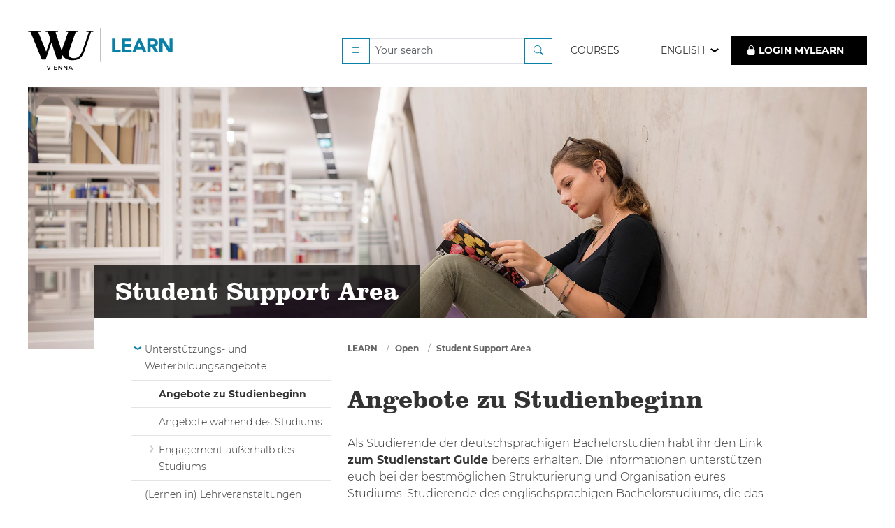

--- FILE ---
content_type: text/html; charset=utf-8
request_url: https://learn.wu.ac.at/open/student-support/de/studienbeginn
body_size: 13132
content:
<!DOCTYPE HTML>
<html lang="en">
<head>
    <title lang="de">Student Support Area - Angebote zu Studienbeginn</title>
    <meta http-equiv="content-style-type" content="text/css">
  <meta name="viewport" content="width=device-width, initial-scale=1">
  <meta http-equiv="content-type" content="text/html; charset=utf-8">
  <meta name="generator" content="OpenACS version 6.0.0d2">
    <link rel="stylesheet" href="/resources/xowiki/xowiki-bootstrap5.css" type="text/css" media="all">
    <link rel="stylesheet" href="/resources/bootstrap-icons/bootstrap-icons-1.13.1/bootstrap-icons.min.css" type="text/css" media="all">
    <link rel="stylesheet" href="/resources/acs-templating/forms.css" type="text/css" media="all">
    <link rel="stylesheet" href="/resources/acs-templating/lists.css" type="text/css" media="all">
    <link rel="stylesheet" href="/resources/openacs-bootstrap5-theme/bootstrap/bootstrap@5.3.8/dist/css/bootstrap.min.css" type="text/css" media="all">
    <link rel="stylesheet" href="/resources/theme-bs5-open/css/2-shared.css" type="text/css" media="all">
    <link rel="stylesheet" href="/resources/theme-bs5-open/css/3-public.css" type="text/css" media="all">
    <link rel="stylesheet" href="/resources/theme-bs5-open/css/color/blue-bootstrap.css" type="text/css" media="all">
    <link rel="stylesheet" href="/resources/theme-bs5-open/img/grunticon/icons.data.svg.css" type="text/css" media="all">
    <link rel="stylesheet" href="/resources/theme-bs5-open/css/ckeditor-ci.css" type="text/css" media="all">
    <link rel="stylesheet" href="/resources/theme-bs5-open/css/print.css" type="text/css" media="print">
    <link rel="stylesheet" href="/resources/theme-bs5-open/css/bootstrap-toggle.min.css" type="text/css" media="all">
   <script type="text/javascript" src="/resources/xowiki/jquery/3.7.1/jquery.min.js" nonce="A15FDF04A4850745C2B5DBB9FE400A0F12158398"></script>
   <script type="text/javascript" src="/resources/openacs-bootstrap5-theme/bootstrap/bootstrap@5.3.8/dist/js/bootstrap.bundle.min.js" nonce="A15FDF04A4850745C2B5DBB9FE400A0F12158398"></script>
   <script type="text/javascript" src="/resources/theme-bs5-open/js/2-headroom.min.js" nonce="A15FDF04A4850745C2B5DBB9FE400A0F12158398"></script>
   <script type="text/javascript" src="/resources/theme-bs5-open/js/3-jquery.mmenu.all.js" nonce="A15FDF04A4850745C2B5DBB9FE400A0F12158398"></script>
   <script type="text/javascript" src="/resources/theme-bs5-open/js/5-public.js" nonce="A15FDF04A4850745C2B5DBB9FE400A0F12158398"></script>
   <script type="text/javascript" src="/resources/theme-bs5-open/js/js.cookie.js" nonce="A15FDF04A4850745C2B5DBB9FE400A0F12158398"></script>
   <script type="text/javascript" src="/resources/theme-bs5-open/js/bootstrap-toggle.min.js" nonce="A15FDF04A4850745C2B5DBB9FE400A0F12158398"></script>
   <script type="text/javascript" src="/resources/tlf-lrn-core/mathjax/MathJax.js?config=TeX-AMS_HTML" nonce="A15FDF04A4850745C2B5DBB9FE400A0F12158398"></script>

</head>
<body>
  


 <!-- development instance -->


<div class="frame frame--public">

    <!-- Accessibility - jump to content #content-main--><a class="visually-hidden-focusable" href="#content-main">Skip to main content</a><a class="visually-hidden-focusable" href="#breadcrumb">Skip to breadcrumbs</a><a class="visually-hidden-focusable" href="#subnav">Skip to sub nav</a><a class="visually-hidden-focusable" href="#doormat">Skip to doormat</a>
    
    <div class="frame__upper" id="frame__upper-public">
        <header class="header--detail" role="banner">
       
            <!-- Header Navigation -->
            

<!-- - Header Block (Navigation)-->
<div class="mainnav">
    <div class="mainnav__navbar" id="js-mainnav">

        <nav class="navbar navbar-expand-lg navbar-light bg-white py-0">
            <div class="container-fluid g-0">
                <div class="mainnav__logo"><a href="/">Logo of WU Learn</a></div>
                <button class="navbar-toggler mainnav__burger" type="button" data-bs-toggle="collapse" data-bs-target="#menu-1" aria-expanded="false" aria-controls="menu-1" aria-label="Toggle navigation">
                </button>

                

                    <div class="collapse navbar-collapse justify-content-end" id="menu-1">
                    <form method="post" action="/search/search" class="d-flex d-lg-none d-xl-block">
    <div class="input-group">
        <button type="button" class="btn btn-outline-secondary btn-sm dropdown-toggle" data-bs-toggle="dropdown" type="button" aria-expanded="false"><i class='bi bi-list' title='' aria-hidden='true' ></i>
        </button>

        <ul class="dropdown-menu dropdown-menu-dark animated slideIn">
            
                <li class="dropdown-item">
                    <input id="s__405lg" type="radio" name="search_package_id" value="405" checked>
                    <label for="s__405lg" id="labels__405lg">Search LEARN</label>
                </li>
            
                <li class="dropdown-item">
                    <input id="s__301042220lg" type="radio" name="search_package_id" value="301042220" >
                    <label for="s__301042220lg" id="labels__301042220lg">Search Student Support Area</label>
                </li>
            
        </ul>

        <input type="search" class="form-control form-control-sm" name="q" title="Your search" maxlength="256" placeholder="Your search">
        <input type="hidden" name="__csrf_token" value="23D3850A0E79391544467764DFD426FE32138BCE">
        <button type="submit" class="btn btn-outline-secondary btn-sm" title="Search"><i class='bi bi-search' title='Search' aria-hidden='true' ></i></button>
    </div>
</form>


                        <ul class="navbar-nav">
                            
                            <li class="nav-item"><a class="nav-link" href="/vvz">Courses</a></li>
                            <!-- Quicklinks -->
                            <li class="nav-item dropdown d-lg-none d-xxl-block"><a href="#" class="nav-link dropdown-toggle" data-bs-toggle="dropdown">Quick Links</a>
<ul class="dropdown-menu dropdown-menu-dark dropdown-menu-lg-end animated slideIn">
    <li><a class="dropdown-item" href="https://lpis.wu.ac.at/lpis">LPIS</a></li>
    <li><a class="dropdown-item" href="https://www.wu.ac.at/studierende/study-service-center/">Study Service Center</a></li>
    <li><a class="dropdown-item" href="https://www.wu.ac.at/bibliothek/">Library</a></li>
    <li><a class="dropdown-item" href="https://bach.wu.ac.at/z/start">BACH</a></li>
    <li><a class="dropdown-item" href="https://controlpanel.wu.ac.at/">Controlpanel</a></li>
    <li><a class="dropdown-item" href="https://oeh-wu.at/">ÖH</a></li>
</ul>
</li>
                            <!-- Language -->
                            
    <li class="nav-item dropdown">
        <a class="nav-link dropdown-toggle" href="#" data-bs-toggle="dropdown" role="button" aria-haspopup="true" aria-expanded="false">
            
                English
            
        </a>
        <ul class="dropdown-menu dropdown-menu-dark language-menu animated slideIn">
            <li><a class="dropdown-item" href="/acs-lang/change-locale?user_locale=de_DE&return_url=/open/student-support/de/studienbeginn">Deutsch</a></li>
            <li><a  class="dropdown-item" href="/acs-lang/change-locale?user_locale=en_US&return_url=/open/student-support/de/studienbeginn">English</a></li>
        </ul>
    </li>

                            <!-- Clicker Surveys  -->
                            <!-- Clicker Surveys -->

                            <!-- Login/ Logout -->
                            
    <li class="nav-item">
        <a href="/register?return_url=/open/student-support/de/studienbeginn" class="nav-link login-button"><i class='bi bi-lock-fill' title='' aria-hidden='true' ></i> LOGIN MyLEARN</a>
    </li>

                        </ul>
                    </div>
                
            </div>
        </nav>
    </div>
</div>
 

            <!-- MyLearn Login -->
            
    
            <!-- - Header Block (Image)-->
            
                <div class="header" style="background-image:url('/resources/theme-bs5-open/img/rumpler_5686_opt.jpg')">
                    <div class="container">
                        <h1 class="visually-hidden">Angebote zu Studienbeginn</h1>
                        <div class="header__title">
                            
                            
                            <div class="header__title-line">
                                <span class="header__title-line-inner">
                                    
                                        <button class="d-lg-none mmenu-toggler" data-bs-toggle="offcanvas" data-bs-target="#Leftmenu" aria-controls="Leftmenu"><i class='bi bi-list' title='' aria-hidden='true' ></i></button>
                                    
                                    Student Support Area
                                </span>
                            </div>
                        </div>
                    </div>
                </div>
            
            <div class="container container-flappe"></div>
        </header>
        
        
            <div class="offcanvas offcanvas-start" tabindex="-1" id="Leftmenu" aria-labelledby="offcanvasLabel">
              <div class="offcanvas-header">
                <h5 class="offcanvas-title" id="offcanvasLabel">Student Support Area</h5>
                <button type="button" class="btn-close text-reset" data-bs-dismiss="offcanvas" aria-label="Close"></button>
              </div>
              <div class="offcanvas-body"> 
            
                    <div id="js-mmenu" class="subnav" data-label-back="Back">
                        
                            <ul id='nsf_____T2'><li > <a href='/open/student-support/de/angebote'>Unterstützungs- und Weiterbildungsangebote</a> 
<ul  class=''>
<li class='no-menu'> <a href='/open/student-support/de/studienbeginn'>Angebote zu Studienbeginn</a> 
<li class='no-menu'> <a href='/open/student-support/de/studienmitte'>Angebote während des Studiums</a> 
<li > <a href='/open/student-support/de/extracurricular'>Engagement außerhalb des Studiums</a> 
<ul  class=''>
<li class='no-menu'> <a href='/open/student-support/de/socialskills'>Artikel Soziale Kompetenz</a> 
<li class='no-menu'> <a href='/open/student-support/de/zentrum_wirtschaftssprachen'>Artikel WU Business Language Center</a> 
</ul>
</ul>
<li class='no-menu'> <a href='/open/student-support/de/lernen'>(Lernen in) Lehrveranstaltungen</a> 
<li > <a href='/open/student-support/de/pruefungen'>Prüfungen</a> 
<ul  class=''>
<li class='no-menu'> <a href='/open/student-support/de/hardfacts'>Hard facts</a> 
<li > <a href='/open/student-support/de/pruefungsvorbereitung'>Prüfungsvorbereitung</a> 
<ul  class=''>
<li class='no-menu'> <a href='/open/student-support/de/pruefungsmodi'>Unterschiedliche Prüfungsmodi</a> 
<li class='no-menu'> <a href='/open/student-support/de/lernstrategien'>Lernstrategien</a> 
<li class='no-menu'> <a href='/open/student-support/de/lernrhythmus'>Lernrhythmus und Gewohnheiten</a> 
</ul>
<li class='no-menu'> <a href='/open/student-support/de/pruefungstag'>Prüfungstag</a> 
<li class='no-menu'> <a href='/open/student-support/de/pruefungsangst'>Prüfungsangst</a> 
</ul>
<li > <a href='/open/student-support/de/wissarbeiten'>Wissenschaftliches Arbeiten</a> 
<ul  class=''>
<li class='no-menu'> <a href='/open/student-support/de/idee'>Von der Idee zum Thema</a> 
<li class='no-menu'> <a href='/open/student-support/de/thema'>Vom Thema zum Text</a> 
<li class='no-menu'> <a href='/open/student-support/de/zitieren'>Zitieren und Paraphrasieren</a> 
<li class='no-menu'> <a href='/open/student-support/de/plagiate'>Plagiate bei Abschlussarbeiten</a> 
<li class='no-menu'> <a href='/open/student-support/de/literatur'>Weiterführende Literatur</a> 
<li class='no-menu'> <a href='/open/student-support/de/videos'>Videos Wissenschaftliches Arbeiten</a> 
<li class='no-menu'> <a href='/open/student-support/de/wiss_schreiben'>Artikel Wissenschaftliches Schreiben</a> 
</ul>
<li class='no-menu'> <a href='/open/student-support/de/ausgleich'>Ausgleich im Studium</a> 
<li > <a href='/open/student-support/de/Learning_Ergonomics'>Learning Ergonomics</a> 
<ul  class=''>
<li > <a href='/open/student-support/de/Newsletter_06_23'>Newsletter Juni</a> 
<ul  class=''>
<li class='no-menu'> <a href='/open/student-support/de/gesund_studieren_06_23'>Gesund Studieren</a> 
<li class='no-menu'> <a href='/open/student-support/de/effektiv_lernen_06_23'>Effektiv Lernen</a> 
<li class='no-menu'> <a href='/open/student-support/de/bewegung_06_23'>Wie sich Schwimmen positiv auf euer Lernen auswirken kann</a> 
<li class='no-menu'> <a href='/open/student-support/de/wusstetihrschon_06_23'>Wusstet ihr schon,...</a> 
</ul>
<li > <a href='/open/student-support/de/Event_Kalender_f%c3%bcr_die_Lernwoche_0618'>Online Bewegungsangebote</a> 
<ul  class=''>
<li class='no-menu'> <a href='/open/student-support/de/kurzevideos'>... unter 15 Minuten</a> 
<li class='no-menu'> <a href='/open/student-support/de/mittlerevideos'>... über 15 Minuten</a> 
</ul>
<li > <a href='/open/student-support/de/tipps'>Tipps und Anregungen für effektives Lernen</a> 
<ul  class=''>
<li class='no-menu'> <a href='/open/student-support/de/Tipps_Entspannung-Erholung'>Entspannung und Erholung</a> 
<li class='no-menu'> <a href='/open/student-support/de/Tipps_Bewegung-Ern%c3%a4hrung'>Bewegung und Ernährung</a> 
<li class='no-menu'> <a href='/open/student-support/de/Tipps_Lernumgebung'>Lernumgebung</a> 
<li class='no-menu'> <a href='/open/student-support/de/Tipps_Lernen_lernen'>Lernstrategien</a> 
</ul>
<li > <a href='/open/student-support/de/Archivierte_Newsletter'>Archivierte Newsletter</a> 
<ul  class=''>
<li > <a href='/open/student-support/de/Newsletter_2023'>Ausgaben 2023</a> 
<ul  class=''>
<li > <a href='/open/student-support/de/Newsletter_01_23'>Newsletter Jänner</a> 
<ul  class=''>
<li class='no-menu'> <a href='/open/student-support/de/gesund_studieren_01_23'>Gesund studieren</a> 
<li class='no-menu'> <a href='/open/student-support/de/effektiv_lernen_01_23'>Effektiv Lernen</a> 
<li class='no-menu'> <a href='/open/student-support/de/wusstetihrschon_01_23'>Wusstet ihr schon,...</a> 
<li class='no-menu'> <a href='/open/student-support/de/event_01_23'>Bewegungsprogramm</a> 
<li class='no-menu'> <a href='/open/student-support/de/de_Musik_beim_Lernen_01_23'>Musikhören beim Lernen – bringt das etwas?</a> 
</ul>
<li > <a href='/open/student-support/de/Newsletter_02_23'>Newsletter Februar</a> 
<ul  class=''>
<li class='no-menu'> <a href='/open/student-support/de/gesund_studieren_02_23'>Gesund Studieren</a> 
<li class='no-menu'> <a href='/open/student-support/de/effektiv_lernen_02_23'>Effektiv Lernen</a> 
<li class='no-menu'> <a href='/open/student-support/de/event_02_23'>Bewegungsprogramm</a> 
<li class='no-menu'> <a href='/open/student-support/de/wusstetihrschon_02_23'>Wusstet ihr schon,...</a> 
</ul>
<li > <a href='/open/student-support/de/Newsletter_04_23'>Newsletter April</a> 
<ul  class=''>
<li class='no-menu'> <a href='/open/student-support/de/gesund_studieren_04_23'>Gesund Studieren</a> 
<li class='no-menu'> <a href='/open/student-support/de/effektiv_lernen_04_23'>Effektiv Lernen</a> 
<li class='no-menu'> <a href='/open/student-support/de/event_04_23'>Bewegungsprogramm</a> 
<li class='no-menu'> <a href='/open/student-support/de/wusstetihrschon_04_23'>Wusstet ihr schon,...</a> 
</ul>
</ul>
<li > <a href='/open/student-support/de/Newsletter_2022'>Ausgaben 2022</a> 
<ul  class=''>
<li > <a href='/open/student-support/de/Newsletter_01_22'>Newsletter Jänner 2022</a> 
<ul  class=''>
<li class='no-menu'> <a href='/open/student-support/de/gesund_studieren_01_22'>Gesund Studieren</a> 
<li class='no-menu'> <a href='/open/student-support/de/effektiv_lernen_01_22'>Effektiv Lernen</a> 
<li > <a href='/open/student-support/de/wusstetihrschon_01_22'>Wusstet ihr schon, ...</a> 
<ul  class=''>
<li class='no-menu'> <a href='/open/student-support/de/bestof_04_22'>Kurze Online Workout-Routinen für eure Lernpausen</a> 
</ul>
<li class='no-menu'> <a href='/open/student-support/de/event_01_22'>Bewegungsprogramm</a> 
<li class='no-menu'> <a href='/open/student-support/de/achtsamkeit_01_22'>Reinhören – Podcasts zum Thema Achtsamkeit </a> 
</ul>
<li > <a href='/open/student-support/de/Newsletter_02_22'>Newsletter Februar 2022</a> 
<ul  class=''>
<li class='no-menu'> <a href='/open/student-support/de/gesund_studieren_02_22'>Gesund studieren</a> 
<li class='no-menu'> <a href='/open/student-support/de/effektiv_lernen_02_22'>Effektiv lernen</a> 
<li class='no-menu'> <a href='/open/student-support/de/wusstetihrschon_02_22'>Wusstet ihr schon, ...</a> 
<li class='no-menu'> <a href='/open/student-support/de/event_02_22'>Bewegungsprogramm</a> 
<li class='no-menu'> <a href='/open/student-support/de/internationalization_02_22'>International und doch daheim! </a> 
</ul>
<li > <a href='/open/student-support/de/Newsletter_04_22'>Newsletter April 2022</a> 
<ul  class=''>
<li class='no-menu'> <a href='/open/student-support/de/gesund_studieren_04_22'>Gesund studieren</a> 
<li class='no-menu'> <a href='/open/student-support/de/effektiv_lernen_04_22'>Effektiv Lernen</a> 
<li class='no-menu'> <a href='/open/student-support/de/wusstetihrschon_04_22'>Wusstet ihr schon, ...</a> 
<li class='no-menu'> <a href='/open/student-support/de/apps_routinen_04_22'>Apps zur Entwicklung neuer Routinen</a> 
<li class='no-menu'> <a href='/open/student-support/de/event_04_22'>Bewegungsprogramm</a> 
</ul>
<li > <a href='/open/student-support/de/Newsletter_06_22'>Newsletter Juni 2022</a> 
<ul  class=''>
<li class='no-menu'> <a href='/open/student-support/de/gesund_studieren_06_22'>Gesund studieren</a> 
<li class='no-menu'> <a href='/open/student-support/de/effektiv_lernen_06_22'>Effektiv Lernen</a> 
<li class='no-menu'> <a href='/open/student-support/de/wusstetihrschon_06_22'>Wusstet ihr schon, ...</a> 
<li class='no-menu'> <a href='/open/student-support/de/motivation_06_22'>Der Prokrastination ein Schnippchen schlagen</a> 
<li class='no-menu'> <a href='/open/student-support/de/event_06_22'>Bewegungsprogramm</a> 
</ul>
<li > <a href='/open/student-support/de/Newsletter_09_22'>Newsletter September 2022</a> 
<ul  class=''>
<li class='no-menu'> <a href='/open/student-support/de/gesund_studieren_09_22'>Gesund studieren</a> 
<li class='no-menu'> <a href='/open/student-support/de/effektiv_lernen_09_22'>Effektiv Lernen</a> 
<li class='no-menu'> <a href='/open/student-support/de/wusstetihrschon_09_22'>Wusstet ihr schon, ...</a> 
<li class='no-menu'> <a href='/open/student-support/de/motivation_09_22'>Kontinuierlich Mitlernen statt Binge Learning </a> 
<li class='no-menu'> <a href='/open/student-support/de/event_09_22'>Bewegungsprogramm</a> 
</ul>
<li > <a href='/open/student-support/de/Newsletter_11_22'>Newsletter November</a> 
<ul  class=''>
<li class='no-menu'> <a href='/open/student-support/de/gesund_studieren_11_22'>Gesund studieren</a> 
<li class='no-menu'> <a href='/open/student-support/de/effektiv_lernen_11_22'>Effektiv Lernen</a> 
<li class='no-menu'> <a href='/open/student-support/de/wusstetihrschon_11_22'>Wusstet ihr schon, ...</a> 
<li class='no-menu'> <a href='/open/student-support/de/event_11_22'>Bewegungsprogramm</a> 
<li class='no-menu'> <a href='/open/student-support/de/Essen_in_Lernphasen_11_22'>Ein voller Bauch studiert nicht gern </a> 
</ul>
</ul>
<li > <a href='/open/student-support/de/Newsletter_2021'>Ausgaben 2021</a> 
<ul  class=''>
<li > <a href='/open/student-support/de/Newsletter_01_21'>Newsletter Jänner 2021</a> 
<ul  class=''>
<li class='no-menu'> <a href='/open/student-support/de/gesund_studieren_0121'>Motiviert Lernen</a> 
<li class='no-menu'> <a href='/open/student-support/de/effektiv_lernen_0121'>Effektiv Lernen</a> 
<li class='no-menu'> <a href='/open/student-support/de/event_0121'>Bewegungsprogramm</a> 
<li class='no-menu'> <a href='/open/student-support/de/motivation_0121'>Die 1-2-3 Methode</a> 
<li class='no-menu'> <a href='/open/student-support/de/ausblick_0121'>Neue Umfrage und Ausblick</a> 
<li class='no-menu'> <a href='/open/student-support/de/wussten_sie_schon_0121'>Wussten Sie schon,...</a> 
</ul>
<li > <a href='/open/student-support/de/Newsletter_02_21'>Newsletter Februar 2021</a> 
<ul  class=''>
<li class='no-menu'> <a href='/open/student-support/de/effektiv_lernen_02_21'>Effektiv Lernen</a> 
<li class='no-menu'> <a href='/open/student-support/de/gesund_studieren_02_21'>Gesund Studieren</a> 
<li class='no-menu'> <a href='/open/student-support/de/wusstensieschon_02_21'>Wussten Sie schon, ...</a> 
<li class='no-menu'> <a href='/open/student-support/de/podcast_02_21'>Podcast: Warum uns zu wenig Schlaf umbringt</a> 
<li class='no-menu'> <a href='/open/student-support/de/ausblick_02_21'>Umfrage und Ausblick</a> 
<li class='no-menu'> <a href='/open/student-support/de/event_02_21'>Bewegungsprogramm</a> 
</ul>
<li > <a href='/open/student-support/de/Newsletter_04_21'>Newsletter April 2021</a> 
<ul  class=''>
<li class='no-menu'> <a href='/open/student-support/de/ausblick_04_21'>Umfrage: Euer Feedback</a> 
<li class='no-menu'> <a href='/open/student-support/de/effektiv_lernen_04_21'>Effektiv Lernen</a> 
<li class='no-menu'> <a href='/open/student-support/de/wusstensieschon_04_21'>Wussten Sie schon, ...</a> 
<li class='no-menu'> <a href='/open/student-support/de/gesund_studieren_04_21'>Gesund Studieren</a> 
<li class='no-menu'> <a href='/open/student-support/de/event_04_21'>Bewegungsprogramm: Live-Sessions in der Lernwoche</a> 
</ul>
<li > <a href='/open/student-support/de/Newsletter_06_21'>Newsletter Juni 2021</a> 
<ul  class=''>
<li class='no-menu'> <a href='/open/student-support/de/gesund_studieren_06_21'>Gesund Studieren</a> 
<li class='no-menu'> <a href='/open/student-support/de/effektiv_lernen_06_21'>Effektiv Lernen</a> 
<li class='no-menu'> <a href='/open/student-support/de/wusstensieschon_06_21'>Wussten Sie schon, ...</a> 
<li class='no-menu'> <a href='/open/student-support/de/hitzetipps_06_21'>Beim Lernen einen kühlen Kopf bewahren</a> 
</ul>
<li > <a href='/open/student-support/de/Newsletter_09_21'>Newsletter September 2021</a> 
<ul  class=''>
<li class='no-menu'> <a href='/open/student-support/de/gesund_studieren_09_21'>Gesund Studieren</a> 
<li class='no-menu'> <a href='/open/student-support/de/effektiv_lernen_09_21'>Effektiv Lernen</a> 
<li class='no-menu'> <a href='/open/student-support/de/wusstensieschon_09_21'>Wussten Sie schon, ...</a> 
<li class='no-menu'> <a href='/open/student-support/de/event_10_21'>Bewegungsprogramm: Neue Videos</a> 
<li class='no-menu'> <a href='/open/student-support/de/campus_09_21'>Willkommen (zurück) am Campus</a> 
</ul>
<li > <a href='/open/student-support/de/Newsletter_11_21'>Newsletter November 2021</a> 
<ul  class=''>
<li class='no-menu'> <a href='/open/student-support/de/gesund_studieren_11_21'>Gesund Studieren</a> 
<li class='no-menu'> <a href='/open/student-support/de/effektiv_lernen_11_21'>Effektiv Lernen</a> 
<li class='no-menu'> <a href='/open/student-support/de/wusstensieschon_11_21'>Wusstet ihr schon, ...</a> 
<li class='no-menu'> <a href='/open/student-support/de/event_11.21'>Bewegungsprogramm</a> 
<li class='no-menu'> <a href='/open/student-support/de/campus_11_21'>Nachhaltigkeit am WU Campus entdecken</a> 
</ul>
</ul>
<li > <a href='/open/student-support/de/Newsletter_2020'>Ausgaben 2020</a> 
<ul  class=''>
<li > <a href='/open/student-support/de/Newsletter_01_20'>Newsletter Jänner 2020</a> 
<ul  class=''>
<li class='no-menu'> <a href='/open/student-support/de/gesund_studieren_0120'>Gesund Studieren</a> 
<li class='no-menu'> <a href='/open/student-support/de/effektiv_lernen_0120'>Effektiv Lernen</a> 
<li class='no-menu'> <a href='/open/student-support/de/wussten_sie_schon_0120'>Wussten Sie schon,...</a> 
<li class='no-menu'> <a href='/open/student-support/de/event_0120'>Bewegungsprogramm der Lernwoche Jänner 2020</a> 
<li class='no-menu'> <a href='/open/student-support/de/Konzentration_Meditation_0120'>Mehr Konzentration durch Meditation</a> 
</ul>
<li > <a href='/open/student-support/de/Newsletter_02_20'>Newsletter Februar 2020</a> 
<ul  class=''>
<li class='no-menu'> <a href='/open/student-support/de/gesund_studieren_0220'>Gesund Studieren</a> 
<li class='no-menu'> <a href='/open/student-support/de/effektiv_lernen_0220'>Effektiv Lernen</a> 
<li class='no-menu'> <a href='/open/student-support/de/wussten_sie_schon_0220'>Wussten Sie schon,...</a> 
<li class='no-menu'> <a href='/open/student-support/de/event_0220'>Bewegungsprogramm der Lernwoche Februar 2020</a> 
</ul>
<li > <a href='/open/student-support/de/Newsletter_04_20'>Newsletter Sonderausgabe April 2020</a> 
<ul  class=''>
<li class='no-menu'> <a href='/open/student-support/de/gesund_studieren_0420'>Gesund Studieren</a> 
<li class='no-menu'> <a href='/open/student-support/de/effektiv_lernen_0420'>Effektiv Lernen...</a> 
<li class='no-menu'> <a href='/open/student-support/de/wussten_sie_schon_0420'>Wussten Sie schon,...</a> 
<li class='no-menu'> <a href='/open/student-support/de/event_0420'>Bewegungsprogramm</a> 
</ul>
<li > <a href='/open/student-support/de/Newsletter_05_20'>Newsletter Mai 2020</a> 
<ul  class=''>
<li class='no-menu'> <a href='/open/student-support/de/gesund_studieren_0520'>Gesund Studieren</a> 
<li class='no-menu'> <a href='/open/student-support/de/effektiv_lernen_0520'>Effektiv Lernen</a> 
<li class='no-menu'> <a href='/open/student-support/de/event_0520'>Bewegungsprogramm</a> 
<li class='no-menu'> <a href='/open/student-support/de/info_neue_Pr%c3%bcfungssituation_0520'>Gut vorbereitet in die Prüfungszeit</a> 
</ul>
<li > <a href='/open/student-support/de/Newsletter_10_20'>Newsletter Oktober 2020</a> 
<ul  class=''>
<li class='no-menu'> <a href='/open/student-support/de/gesund_studieren_1020'>Gesund Studieren</a> 
<li class='no-menu'> <a href='/open/student-support/de/effektiv_lernen_1020'>Effektiv Lernen</a> 
<li class='no-menu'> <a href='/open/student-support/de/event_1020'>Bewegungsprogramm</a> 
<li class='no-menu'> <a href='/open/student-support/de/ausblick_1020'>Neue Umfrage</a> 
<li class='no-menu'> <a href='/open/student-support/de/wussten_sie_schon_1020'>Wussten Sie schon,...</a> 
</ul>
<li > <a href='/open/student-support/de/Newsletter_11_20'>Newsletter November 2020</a> 
<ul  class=''>
<li class='no-menu'> <a href='/open/student-support/de/gesund_studieren_1120'>Gesund Studieren</a> 
<li class='no-menu'> <a href='/open/student-support/de/effektiv_lernen_1120'>Effektiv Lernen</a> 
<li class='no-menu'> <a href='/open/student-support/de/event_1120'>Bewegungsprogramm</a> 
<li class='no-menu'> <a href='/open/student-support/de/virtuelle_Ordnung_1120'>Ordnung am virtuellen Arbeitsplatz</a> 
<li class='no-menu'> <a href='/open/student-support/de/ausblick_1120'>Neue Umfrage</a> 
<li class='no-menu'> <a href='/open/student-support/de/wussten_sie_schon_1120'>Wussten Sie schon,...</a> 
</ul>
</ul>
<li > <a href='/open/student-support/de/Newsletter_2019'>Ausgaben 2019</a> 
<ul  class=''>
<li > <a href='/open/student-support/de/Newsletter_01_19'>Newsletter Jänner 2019</a> 
<ul  class=''>
<li class='no-menu'> <a href='/open/student-support/de/gesund_studieren_0119'>Gesund Studieren</a> 
<li class='no-menu'> <a href='/open/student-support/de/effektiv_lernen_0119'>Effektiv Lernen</a> 
<li class='no-menu'> <a href='/open/student-support/de/wussten_sie_schon_0119'>Wussten Sie schon,...?</a> 
<li class='no-menu'> <a href='/open/student-support/de/event_0119'>Bewegungsprogramm Lernwoche Jänner 2019</a> 
<li class='no-menu'> <a href='/open/student-support/de/Meditation_Lernen_0119'>Meditation und Lernen</a> 
</ul>
<li > <a href='/open/student-support/de/Newsletter_02_19'>Newsletter Februar 2019</a> 
<ul  class=''>
<li class='no-menu'> <a href='/open/student-support/de/gesund_studieren_02_19'>Gesund Studieren</a> 
<li class='no-menu'> <a href='/open/student-support/de/effektiv_lernen_0219'>Effektiv Lernen</a> 
<li class='no-menu'> <a href='/open/student-support/de/wussten_sie_schon_0219'>Wussten Sie schon,...?</a> 
<li class='no-menu'> <a href='/open/student-support/de/event_0219'>Bewegungsprogramm der Lernwoche Februar 2019</a> 
<li class='no-menu'> <a href='/open/student-support/de/Verspannungen_0219'>Verspannungen im Lernalltag</a> 
</ul>
<li > <a href='/open/student-support/de/Newsletter_04_19'>Newsletter April 2019</a> 
<ul  class=''>
<li class='no-menu'> <a href='/open/student-support/de/gesund_studieren_04_19'>Gesund Studieren</a> 
<li class='no-menu'> <a href='/open/student-support/de/effektiv_lernen_0419'>Effektiv Lernen</a> 
<li class='no-menu'> <a href='/open/student-support/de/wussten_sie_schon_0419'>Wussten Sie schon,...</a> 
<li class='no-menu'> <a href='/open/student-support/de/event_0419'>Bewegungsprogramm der Lernwoche April 2019</a> 
<li class='no-menu'> <a href='/open/student-support/de/Augenqigong_0419'>Die Augen pflegen mit Qigong</a> 
</ul>
<li > <a href='/open/student-support/de/Newsletter_06_19'>Newsletter Juni 2019</a> 
<ul  class=''>
<li class='no-menu'> <a href='/open/student-support/de/gesund_studieren_0619'>Gesund Studieren...</a> 
<li class='no-menu'> <a href='/open/student-support/de/effektiv_lernen_0619'>Effektiv Lernen</a> 
<li class='no-menu'> <a href='/open/student-support/de/wussten_sie_schon_0619'>Wussten Sie schon,...</a> 
<li class='no-menu'> <a href='/open/student-support/de/event_0619'>Programm der Lernwoche Juni 2019</a> 
<li class='no-menu'> <a href='/open/student-support/de/Zeitmanagement_0619'>Zeitmanagement beim Lernen</a> 
</ul>
<li > <a href='/open/student-support/de/Newsletter_10_19'>Newsletter September 2019</a> 
<ul  class=''>
<li class='no-menu'> <a href='/open/student-support/de/gesund_studieren_1019'>Gesund Studieren...</a> 
<li class='no-menu'> <a href='/open/student-support/de/effektiv_lernen_1019'>Effektiv Lernen</a> 
<li class='no-menu'> <a href='/open/student-support/de/wussten_sie_schon_1019'>Wussten Sie schon,...</a> 
<li class='no-menu'> <a href='/open/student-support/de/event_1019'>Programm der Lernwoche Oktober 2019</a> 
<li class='no-menu'> <a href='/open/student-support/de/Selbstmotivation_1019'>Self-Nudging</a> 
</ul>
<li > <a href='/open/student-support/de/Newsletter_11_19'>Newsletter November 2019</a> 
<ul  class=''>
<li class='no-menu'> <a href='/open/student-support/de/gesund_studieren_1119'>Gesund Studieren...</a> 
<li class='no-menu'> <a href='/open/student-support/de/effektiv_lernen_1119'>Effektiv Lernen</a> 
<li class='no-menu'> <a href='/open/student-support/de/wussten_sie_schon_1119'>Wussten Sie schon,...</a> 
<li class='no-menu'> <a href='/open/student-support/de/event_1119'>Programm der Lernwoche November 2019</a> 
<li class='no-menu'> <a href='/open/student-support/de/Niksen_1119'>Niksen</a> 
</ul>
</ul>
<li > <a href='/open/student-support/de/Newsletter_2018'>Ausgaben 2018</a> 
<ul  class=''>
<li > <a href='/open/student-support/de/newsletter_0518'>Newsletter Mai 2018</a> 
<ul  class=''>
<li class='no-menu'> <a href='/open/student-support/de/gesund_studieren_0518'>Gesund Studieren</a> 
<li class='no-menu'> <a href='/open/student-support/de/effektiv_lernen'>Wie lerne ich effektiv? </a> 
<li class='no-menu'> <a href='/open/student-support/de/wussten_sie_schon_0518'>Wussten Sie schon,...?</a> 
<li class='no-menu'> <a href='/open/student-support/de/Events_Lernwoche_052018'>Das Bewegungsprogramm in der Lernwoche Mai 2018</a> 
<li class='no-menu'> <a href='/open/student-support/de/le_052018'>Was ist Learning Ergonomics?</a> 
</ul>
<li > <a href='/open/student-support/de/Newsletter_06_18'>Newsletter Juni 2018</a> 
<ul  class=''>
<li class='no-menu'> <a href='/open/student-support/de/gesund_studieren_06_18'>Gesund Studieren</a> 
<li class='no-menu'> <a href='/open/student-support/de/effektiv_lernen_0618'>Effektiv Lernen</a> 
<li class='no-menu'> <a href='/open/student-support/de/wussten_sie_schon_0618'>Wussten Sie schon...?</a> 
<li class='no-menu'> <a href='/open/student-support/de/Bewegungsprogramm_0618'>Bewegungsprogramm der Lernwoche im Juni 2018</a> 
<li class='no-menu'> <a href='/open/student-support/de/Achtsamkeit_im_Studium_0618'>Lernen und Yoga</a> 
</ul>
<li > <a href='/open/student-support/de/Newsletter_09_18'>Newsletter September 2018</a> 
<ul  class=''>
<li class='no-menu'> <a href='/open/student-support/de/gesund_studieren_0918'>Gesund Studieren</a> 
<li class='no-menu'> <a href='/open/student-support/de/effektiv_lernen_0918'>Effektiv Lernen</a> 
<li class='no-menu'> <a href='/open/student-support/de/wussten_sie_schon_0918'>Wussten Sie schon,...?</a> 
<li class='no-menu'> <a href='/open/student-support/de/event_0918'>Bewegungsprogramm Lernwoche September 2018</a> 
<li class='no-menu'> <a href='/open/student-support/de/Prokrastination_0918'>Prokrastination</a> 
</ul>
<li > <a href='/open/student-support/de/Newsletter_11_18_neu'>Newsletter November 2018</a> 
<ul  class=''>
<li class='no-menu'> <a href='/open/student-support/de/gesund_studieren_1118'>Gesund Studieren</a> 
<li class='no-menu'> <a href='/open/student-support/de/effektiv_lernen_1118'>Effektiv Lernen</a> 
<li class='no-menu'> <a href='/open/student-support/de/wussten_sie_schon_1118'>Gerüche und Lernen</a> 
<li class='no-menu'> <a href='/open/student-support/de/event_1118'>Bewegungsprogramm Lernwoche November 2018</a> 
<li class='no-menu'> <a href='/open/student-support/de/Meditation_1118'>Lernen im Schlaf</a> 
</ul>
</ul>
</ul>
<li class='no-menu'> <a href='/open/student-support/de/modell_le'>Das Learning Ergonomics  Modell</a> 
<li class='no-menu'> <a href='/open/student-support/de/impressum'>Impressum</a> 
</ul>
<li class='no-menu'> <a href='/open/student-support/de/glossar'>WU Glossar</a> 
</ul>
                            
                    </div>
            
              </div>
            </div>
        

        <div class="frame-content" id="content-main">

            <div class=container>
                <div class="row">
            
                    <!-- Side Menu -->
                    
                        <aside class="col-lg-4 d-none d-lg-block" id="aside">
                            <div class="subnav subnav--public">
                                <ul id='nsf_____LV'><li class='subnav--has-sub is-open'><div class='subnav--has-sub is-open'></div><div > <a href='/open/student-support/de/angebote'>Unterstützungs- und Weiterbildungsangebote</a></div>
<ul  class=''>
<li class='no-menu'><div class='no-menu'></div><div class='is-active'> <a href='/open/student-support/de/studienbeginn'>Angebote zu Studienbeginn</a></div>
<li class='no-menu'><div class='no-menu'></div><div > <a href='/open/student-support/de/studienmitte'>Angebote während des Studiums</a></div>
<li class='subnav--has-sub is-closed'><div class='subnav--has-sub is-closed'></div><div > <a href='/open/student-support/de/extracurricular'>Engagement außerhalb des Studiums</a></div>
<ul  class=''>
<li class='no-menu'><div class='no-menu'></div><div > <a href='/open/student-support/de/socialskills'>Artikel Soziale Kompetenz</a></div>
<li class='no-menu'><div class='no-menu'></div><div > <a href='/open/student-support/de/zentrum_wirtschaftssprachen'>Artikel WU Business Language Center</a></div>
</ul>
</ul>
<li class='no-menu'><div class='no-menu'></div><div > <a href='/open/student-support/de/lernen'>(Lernen in) Lehrveranstaltungen</a></div>
<li class='subnav--has-sub is-closed'><div class='subnav--has-sub is-closed'></div><div > <a href='/open/student-support/de/pruefungen'>Prüfungen</a></div>
<ul  class=''>
<li class='no-menu'><div class='no-menu'></div><div > <a href='/open/student-support/de/hardfacts'>Hard facts</a></div>
<li class='subnav--has-sub is-closed'><div class='subnav--has-sub is-closed'></div><div > <a href='/open/student-support/de/pruefungsvorbereitung'>Prüfungsvorbereitung</a></div>
<ul  class=''>
<li class='no-menu'><div class='no-menu'></div><div > <a href='/open/student-support/de/pruefungsmodi'>Unterschiedliche Prüfungsmodi</a></div>
<li class='no-menu'><div class='no-menu'></div><div > <a href='/open/student-support/de/lernstrategien'>Lernstrategien</a></div>
<li class='no-menu'><div class='no-menu'></div><div > <a href='/open/student-support/de/lernrhythmus'>Lernrhythmus und Gewohnheiten</a></div>
</ul>
<li class='no-menu'><div class='no-menu'></div><div > <a href='/open/student-support/de/pruefungstag'>Prüfungstag</a></div>
<li class='no-menu'><div class='no-menu'></div><div > <a href='/open/student-support/de/pruefungsangst'>Prüfungsangst</a></div>
</ul>
<li class='subnav--has-sub is-closed'><div class='subnav--has-sub is-closed'></div><div > <a href='/open/student-support/de/wissarbeiten'>Wissenschaftliches Arbeiten</a></div>
<ul  class=''>
<li class='no-menu'><div class='no-menu'></div><div > <a href='/open/student-support/de/idee'>Von der Idee zum Thema</a></div>
<li class='no-menu'><div class='no-menu'></div><div > <a href='/open/student-support/de/thema'>Vom Thema zum Text</a></div>
<li class='no-menu'><div class='no-menu'></div><div > <a href='/open/student-support/de/zitieren'>Zitieren und Paraphrasieren</a></div>
<li class='no-menu'><div class='no-menu'></div><div > <a href='/open/student-support/de/plagiate'>Plagiate bei Abschlussarbeiten</a></div>
<li class='no-menu'><div class='no-menu'></div><div > <a href='/open/student-support/de/literatur'>Weiterführende Literatur</a></div>
<li class='no-menu'><div class='no-menu'></div><div > <a href='/open/student-support/de/videos'>Videos Wissenschaftliches Arbeiten</a></div>
<li class='no-menu'><div class='no-menu'></div><div > <a href='/open/student-support/de/wiss_schreiben'>Artikel Wissenschaftliches Schreiben</a></div>
</ul>
<li class='no-menu'><div class='no-menu'></div><div > <a href='/open/student-support/de/ausgleich'>Ausgleich im Studium</a></div>
<li class='subnav--has-sub is-closed'><div class='subnav--has-sub is-closed'></div><div > <a href='/open/student-support/de/Learning_Ergonomics'>Learning Ergonomics</a></div>
<ul  class=''>
<li class='subnav--has-sub is-closed'><div class='subnav--has-sub is-closed'></div><div > <a href='/open/student-support/de/Newsletter_06_23'>Newsletter Juni</a></div>
<ul  class=''>
<li class='no-menu'><div class='no-menu'></div><div > <a href='/open/student-support/de/gesund_studieren_06_23'>Gesund Studieren</a></div>
<li class='no-menu'><div class='no-menu'></div><div > <a href='/open/student-support/de/effektiv_lernen_06_23'>Effektiv Lernen</a></div>
<li class='no-menu'><div class='no-menu'></div><div > <a href='/open/student-support/de/bewegung_06_23'>Wie sich Schwimmen positiv auf euer Lernen auswirken kann</a></div>
<li class='no-menu'><div class='no-menu'></div><div > <a href='/open/student-support/de/wusstetihrschon_06_23'>Wusstet ihr schon,...</a></div>
</ul>
<li class='subnav--has-sub is-closed'><div class='subnav--has-sub is-closed'></div><div > <a href='/open/student-support/de/Event_Kalender_f%c3%bcr_die_Lernwoche_0618'>Online Bewegungsangebote</a></div>
<ul  class=''>
<li class='no-menu'><div class='no-menu'></div><div > <a href='/open/student-support/de/kurzevideos'>... unter 15 Minuten</a></div>
<li class='no-menu'><div class='no-menu'></div><div > <a href='/open/student-support/de/mittlerevideos'>... über 15 Minuten</a></div>
</ul>
<li class='subnav--has-sub is-closed'><div class='subnav--has-sub is-closed'></div><div > <a href='/open/student-support/de/tipps'>Tipps und Anregungen für effektives Lernen</a></div>
<ul  class=''>
<li class='no-menu'><div class='no-menu'></div><div > <a href='/open/student-support/de/Tipps_Entspannung-Erholung'>Entspannung und Erholung</a></div>
<li class='no-menu'><div class='no-menu'></div><div > <a href='/open/student-support/de/Tipps_Bewegung-Ern%c3%a4hrung'>Bewegung und Ernährung</a></div>
<li class='no-menu'><div class='no-menu'></div><div > <a href='/open/student-support/de/Tipps_Lernumgebung'>Lernumgebung</a></div>
<li class='no-menu'><div class='no-menu'></div><div > <a href='/open/student-support/de/Tipps_Lernen_lernen'>Lernstrategien</a></div>
</ul>
<li class='subnav--has-sub is-closed'><div class='subnav--has-sub is-closed'></div><div > <a href='/open/student-support/de/Archivierte_Newsletter'>Archivierte Newsletter</a></div>
<ul  class=''>
<li class='subnav--has-sub is-closed'><div class='subnav--has-sub is-closed'></div><div > <a href='/open/student-support/de/Newsletter_2023'>Ausgaben 2023</a></div>
<ul  class=''>
<li class='subnav--has-sub is-closed'><div class='subnav--has-sub is-closed'></div><div > <a href='/open/student-support/de/Newsletter_01_23'>Newsletter Jänner</a></div>
<ul  class=''>
<li class='no-menu'><div class='no-menu'></div><div > <a href='/open/student-support/de/gesund_studieren_01_23'>Gesund studieren</a></div>
<li class='no-menu'><div class='no-menu'></div><div > <a href='/open/student-support/de/effektiv_lernen_01_23'>Effektiv Lernen</a></div>
<li class='no-menu'><div class='no-menu'></div><div > <a href='/open/student-support/de/wusstetihrschon_01_23'>Wusstet ihr schon,...</a></div>
<li class='no-menu'><div class='no-menu'></div><div > <a href='/open/student-support/de/event_01_23'>Bewegungsprogramm</a></div>
<li class='no-menu'><div class='no-menu'></div><div > <a href='/open/student-support/de/de_Musik_beim_Lernen_01_23'>Musikhören beim Lernen – bringt das etwas?</a></div>
</ul>
<li class='subnav--has-sub is-closed'><div class='subnav--has-sub is-closed'></div><div > <a href='/open/student-support/de/Newsletter_02_23'>Newsletter Februar</a></div>
<ul  class=''>
<li class='no-menu'><div class='no-menu'></div><div > <a href='/open/student-support/de/gesund_studieren_02_23'>Gesund Studieren</a></div>
<li class='no-menu'><div class='no-menu'></div><div > <a href='/open/student-support/de/effektiv_lernen_02_23'>Effektiv Lernen</a></div>
<li class='no-menu'><div class='no-menu'></div><div > <a href='/open/student-support/de/event_02_23'>Bewegungsprogramm</a></div>
<li class='no-menu'><div class='no-menu'></div><div > <a href='/open/student-support/de/wusstetihrschon_02_23'>Wusstet ihr schon,...</a></div>
</ul>
<li class='subnav--has-sub is-closed'><div class='subnav--has-sub is-closed'></div><div > <a href='/open/student-support/de/Newsletter_04_23'>Newsletter April</a></div>
<ul  class=''>
<li class='no-menu'><div class='no-menu'></div><div > <a href='/open/student-support/de/gesund_studieren_04_23'>Gesund Studieren</a></div>
<li class='no-menu'><div class='no-menu'></div><div > <a href='/open/student-support/de/effektiv_lernen_04_23'>Effektiv Lernen</a></div>
<li class='no-menu'><div class='no-menu'></div><div > <a href='/open/student-support/de/event_04_23'>Bewegungsprogramm</a></div>
<li class='no-menu'><div class='no-menu'></div><div > <a href='/open/student-support/de/wusstetihrschon_04_23'>Wusstet ihr schon,...</a></div>
</ul>
</ul>
<li class='subnav--has-sub is-closed'><div class='subnav--has-sub is-closed'></div><div > <a href='/open/student-support/de/Newsletter_2022'>Ausgaben 2022</a></div>
<ul  class=''>
<li class='subnav--has-sub is-closed'><div class='subnav--has-sub is-closed'></div><div > <a href='/open/student-support/de/Newsletter_01_22'>Newsletter Jänner 2022</a></div>
<ul  class=''>
<li class='no-menu'><div class='no-menu'></div><div > <a href='/open/student-support/de/gesund_studieren_01_22'>Gesund Studieren</a></div>
<li class='no-menu'><div class='no-menu'></div><div > <a href='/open/student-support/de/effektiv_lernen_01_22'>Effektiv Lernen</a></div>
<li class='subnav--has-sub is-closed'><div class='subnav--has-sub is-closed'></div><div > <a href='/open/student-support/de/wusstetihrschon_01_22'>Wusstet ihr schon, ...</a></div>
<ul  class=''>
<li class='no-menu'><div class='no-menu'></div><div > <a href='/open/student-support/de/bestof_04_22'>Kurze Online Workout-Routinen für eure Lernpausen</a></div>
</ul>
<li class='no-menu'><div class='no-menu'></div><div > <a href='/open/student-support/de/event_01_22'>Bewegungsprogramm</a></div>
<li class='no-menu'><div class='no-menu'></div><div > <a href='/open/student-support/de/achtsamkeit_01_22'>Reinhören – Podcasts zum Thema Achtsamkeit </a></div>
</ul>
<li class='subnav--has-sub is-closed'><div class='subnav--has-sub is-closed'></div><div > <a href='/open/student-support/de/Newsletter_02_22'>Newsletter Februar 2022</a></div>
<ul  class=''>
<li class='no-menu'><div class='no-menu'></div><div > <a href='/open/student-support/de/gesund_studieren_02_22'>Gesund studieren</a></div>
<li class='no-menu'><div class='no-menu'></div><div > <a href='/open/student-support/de/effektiv_lernen_02_22'>Effektiv lernen</a></div>
<li class='no-menu'><div class='no-menu'></div><div > <a href='/open/student-support/de/wusstetihrschon_02_22'>Wusstet ihr schon, ...</a></div>
<li class='no-menu'><div class='no-menu'></div><div > <a href='/open/student-support/de/event_02_22'>Bewegungsprogramm</a></div>
<li class='no-menu'><div class='no-menu'></div><div > <a href='/open/student-support/de/internationalization_02_22'>International und doch daheim! </a></div>
</ul>
<li class='subnav--has-sub is-closed'><div class='subnav--has-sub is-closed'></div><div > <a href='/open/student-support/de/Newsletter_04_22'>Newsletter April 2022</a></div>
<ul  class=''>
<li class='no-menu'><div class='no-menu'></div><div > <a href='/open/student-support/de/gesund_studieren_04_22'>Gesund studieren</a></div>
<li class='no-menu'><div class='no-menu'></div><div > <a href='/open/student-support/de/effektiv_lernen_04_22'>Effektiv Lernen</a></div>
<li class='no-menu'><div class='no-menu'></div><div > <a href='/open/student-support/de/wusstetihrschon_04_22'>Wusstet ihr schon, ...</a></div>
<li class='no-menu'><div class='no-menu'></div><div > <a href='/open/student-support/de/apps_routinen_04_22'>Apps zur Entwicklung neuer Routinen</a></div>
<li class='no-menu'><div class='no-menu'></div><div > <a href='/open/student-support/de/event_04_22'>Bewegungsprogramm</a></div>
</ul>
<li class='subnav--has-sub is-closed'><div class='subnav--has-sub is-closed'></div><div > <a href='/open/student-support/de/Newsletter_06_22'>Newsletter Juni 2022</a></div>
<ul  class=''>
<li class='no-menu'><div class='no-menu'></div><div > <a href='/open/student-support/de/gesund_studieren_06_22'>Gesund studieren</a></div>
<li class='no-menu'><div class='no-menu'></div><div > <a href='/open/student-support/de/effektiv_lernen_06_22'>Effektiv Lernen</a></div>
<li class='no-menu'><div class='no-menu'></div><div > <a href='/open/student-support/de/wusstetihrschon_06_22'>Wusstet ihr schon, ...</a></div>
<li class='no-menu'><div class='no-menu'></div><div > <a href='/open/student-support/de/motivation_06_22'>Der Prokrastination ein Schnippchen schlagen</a></div>
<li class='no-menu'><div class='no-menu'></div><div > <a href='/open/student-support/de/event_06_22'>Bewegungsprogramm</a></div>
</ul>
<li class='subnav--has-sub is-closed'><div class='subnav--has-sub is-closed'></div><div > <a href='/open/student-support/de/Newsletter_09_22'>Newsletter September 2022</a></div>
<ul  class=''>
<li class='no-menu'><div class='no-menu'></div><div > <a href='/open/student-support/de/gesund_studieren_09_22'>Gesund studieren</a></div>
<li class='no-menu'><div class='no-menu'></div><div > <a href='/open/student-support/de/effektiv_lernen_09_22'>Effektiv Lernen</a></div>
<li class='no-menu'><div class='no-menu'></div><div > <a href='/open/student-support/de/wusstetihrschon_09_22'>Wusstet ihr schon, ...</a></div>
<li class='no-menu'><div class='no-menu'></div><div > <a href='/open/student-support/de/motivation_09_22'>Kontinuierlich Mitlernen statt Binge Learning </a></div>
<li class='no-menu'><div class='no-menu'></div><div > <a href='/open/student-support/de/event_09_22'>Bewegungsprogramm</a></div>
</ul>
<li class='subnav--has-sub is-closed'><div class='subnav--has-sub is-closed'></div><div > <a href='/open/student-support/de/Newsletter_11_22'>Newsletter November</a></div>
<ul  class=''>
<li class='no-menu'><div class='no-menu'></div><div > <a href='/open/student-support/de/gesund_studieren_11_22'>Gesund studieren</a></div>
<li class='no-menu'><div class='no-menu'></div><div > <a href='/open/student-support/de/effektiv_lernen_11_22'>Effektiv Lernen</a></div>
<li class='no-menu'><div class='no-menu'></div><div > <a href='/open/student-support/de/wusstetihrschon_11_22'>Wusstet ihr schon, ...</a></div>
<li class='no-menu'><div class='no-menu'></div><div > <a href='/open/student-support/de/event_11_22'>Bewegungsprogramm</a></div>
<li class='no-menu'><div class='no-menu'></div><div > <a href='/open/student-support/de/Essen_in_Lernphasen_11_22'>Ein voller Bauch studiert nicht gern </a></div>
</ul>
</ul>
<li class='subnav--has-sub is-closed'><div class='subnav--has-sub is-closed'></div><div > <a href='/open/student-support/de/Newsletter_2021'>Ausgaben 2021</a></div>
<ul  class=''>
<li class='subnav--has-sub is-closed'><div class='subnav--has-sub is-closed'></div><div > <a href='/open/student-support/de/Newsletter_01_21'>Newsletter Jänner 2021</a></div>
<ul  class=''>
<li class='no-menu'><div class='no-menu'></div><div > <a href='/open/student-support/de/gesund_studieren_0121'>Motiviert Lernen</a></div>
<li class='no-menu'><div class='no-menu'></div><div > <a href='/open/student-support/de/effektiv_lernen_0121'>Effektiv Lernen</a></div>
<li class='no-menu'><div class='no-menu'></div><div > <a href='/open/student-support/de/event_0121'>Bewegungsprogramm</a></div>
<li class='no-menu'><div class='no-menu'></div><div > <a href='/open/student-support/de/motivation_0121'>Die 1-2-3 Methode</a></div>
<li class='no-menu'><div class='no-menu'></div><div > <a href='/open/student-support/de/ausblick_0121'>Neue Umfrage und Ausblick</a></div>
<li class='no-menu'><div class='no-menu'></div><div > <a href='/open/student-support/de/wussten_sie_schon_0121'>Wussten Sie schon,...</a></div>
</ul>
<li class='subnav--has-sub is-closed'><div class='subnav--has-sub is-closed'></div><div > <a href='/open/student-support/de/Newsletter_02_21'>Newsletter Februar 2021</a></div>
<ul  class=''>
<li class='no-menu'><div class='no-menu'></div><div > <a href='/open/student-support/de/effektiv_lernen_02_21'>Effektiv Lernen</a></div>
<li class='no-menu'><div class='no-menu'></div><div > <a href='/open/student-support/de/gesund_studieren_02_21'>Gesund Studieren</a></div>
<li class='no-menu'><div class='no-menu'></div><div > <a href='/open/student-support/de/wusstensieschon_02_21'>Wussten Sie schon, ...</a></div>
<li class='no-menu'><div class='no-menu'></div><div > <a href='/open/student-support/de/podcast_02_21'>Podcast: Warum uns zu wenig Schlaf umbringt</a></div>
<li class='no-menu'><div class='no-menu'></div><div > <a href='/open/student-support/de/ausblick_02_21'>Umfrage und Ausblick</a></div>
<li class='no-menu'><div class='no-menu'></div><div > <a href='/open/student-support/de/event_02_21'>Bewegungsprogramm</a></div>
</ul>
<li class='subnav--has-sub is-closed'><div class='subnav--has-sub is-closed'></div><div > <a href='/open/student-support/de/Newsletter_04_21'>Newsletter April 2021</a></div>
<ul  class=''>
<li class='no-menu'><div class='no-menu'></div><div > <a href='/open/student-support/de/ausblick_04_21'>Umfrage: Euer Feedback</a></div>
<li class='no-menu'><div class='no-menu'></div><div > <a href='/open/student-support/de/effektiv_lernen_04_21'>Effektiv Lernen</a></div>
<li class='no-menu'><div class='no-menu'></div><div > <a href='/open/student-support/de/wusstensieschon_04_21'>Wussten Sie schon, ...</a></div>
<li class='no-menu'><div class='no-menu'></div><div > <a href='/open/student-support/de/gesund_studieren_04_21'>Gesund Studieren</a></div>
<li class='no-menu'><div class='no-menu'></div><div > <a href='/open/student-support/de/event_04_21'>Bewegungsprogramm: Live-Sessions in der Lernwoche</a></div>
</ul>
<li class='subnav--has-sub is-closed'><div class='subnav--has-sub is-closed'></div><div > <a href='/open/student-support/de/Newsletter_06_21'>Newsletter Juni 2021</a></div>
<ul  class=''>
<li class='no-menu'><div class='no-menu'></div><div > <a href='/open/student-support/de/gesund_studieren_06_21'>Gesund Studieren</a></div>
<li class='no-menu'><div class='no-menu'></div><div > <a href='/open/student-support/de/effektiv_lernen_06_21'>Effektiv Lernen</a></div>
<li class='no-menu'><div class='no-menu'></div><div > <a href='/open/student-support/de/wusstensieschon_06_21'>Wussten Sie schon, ...</a></div>
<li class='no-menu'><div class='no-menu'></div><div > <a href='/open/student-support/de/hitzetipps_06_21'>Beim Lernen einen kühlen Kopf bewahren</a></div>
</ul>
<li class='subnav--has-sub is-closed'><div class='subnav--has-sub is-closed'></div><div > <a href='/open/student-support/de/Newsletter_09_21'>Newsletter September 2021</a></div>
<ul  class=''>
<li class='no-menu'><div class='no-menu'></div><div > <a href='/open/student-support/de/gesund_studieren_09_21'>Gesund Studieren</a></div>
<li class='no-menu'><div class='no-menu'></div><div > <a href='/open/student-support/de/effektiv_lernen_09_21'>Effektiv Lernen</a></div>
<li class='no-menu'><div class='no-menu'></div><div > <a href='/open/student-support/de/wusstensieschon_09_21'>Wussten Sie schon, ...</a></div>
<li class='no-menu'><div class='no-menu'></div><div > <a href='/open/student-support/de/event_10_21'>Bewegungsprogramm: Neue Videos</a></div>
<li class='no-menu'><div class='no-menu'></div><div > <a href='/open/student-support/de/campus_09_21'>Willkommen (zurück) am Campus</a></div>
</ul>
<li class='subnav--has-sub is-closed'><div class='subnav--has-sub is-closed'></div><div > <a href='/open/student-support/de/Newsletter_11_21'>Newsletter November 2021</a></div>
<ul  class=''>
<li class='no-menu'><div class='no-menu'></div><div > <a href='/open/student-support/de/gesund_studieren_11_21'>Gesund Studieren</a></div>
<li class='no-menu'><div class='no-menu'></div><div > <a href='/open/student-support/de/effektiv_lernen_11_21'>Effektiv Lernen</a></div>
<li class='no-menu'><div class='no-menu'></div><div > <a href='/open/student-support/de/wusstensieschon_11_21'>Wusstet ihr schon, ...</a></div>
<li class='no-menu'><div class='no-menu'></div><div > <a href='/open/student-support/de/event_11.21'>Bewegungsprogramm</a></div>
<li class='no-menu'><div class='no-menu'></div><div > <a href='/open/student-support/de/campus_11_21'>Nachhaltigkeit am WU Campus entdecken</a></div>
</ul>
</ul>
<li class='subnav--has-sub is-closed'><div class='subnav--has-sub is-closed'></div><div > <a href='/open/student-support/de/Newsletter_2020'>Ausgaben 2020</a></div>
<ul  class=''>
<li class='subnav--has-sub is-closed'><div class='subnav--has-sub is-closed'></div><div > <a href='/open/student-support/de/Newsletter_01_20'>Newsletter Jänner 2020</a></div>
<ul  class=''>
<li class='no-menu'><div class='no-menu'></div><div > <a href='/open/student-support/de/gesund_studieren_0120'>Gesund Studieren</a></div>
<li class='no-menu'><div class='no-menu'></div><div > <a href='/open/student-support/de/effektiv_lernen_0120'>Effektiv Lernen</a></div>
<li class='no-menu'><div class='no-menu'></div><div > <a href='/open/student-support/de/wussten_sie_schon_0120'>Wussten Sie schon,...</a></div>
<li class='no-menu'><div class='no-menu'></div><div > <a href='/open/student-support/de/event_0120'>Bewegungsprogramm der Lernwoche Jänner 2020</a></div>
<li class='no-menu'><div class='no-menu'></div><div > <a href='/open/student-support/de/Konzentration_Meditation_0120'>Mehr Konzentration durch Meditation</a></div>
</ul>
<li class='subnav--has-sub is-closed'><div class='subnav--has-sub is-closed'></div><div > <a href='/open/student-support/de/Newsletter_02_20'>Newsletter Februar 2020</a></div>
<ul  class=''>
<li class='no-menu'><div class='no-menu'></div><div > <a href='/open/student-support/de/gesund_studieren_0220'>Gesund Studieren</a></div>
<li class='no-menu'><div class='no-menu'></div><div > <a href='/open/student-support/de/effektiv_lernen_0220'>Effektiv Lernen</a></div>
<li class='no-menu'><div class='no-menu'></div><div > <a href='/open/student-support/de/wussten_sie_schon_0220'>Wussten Sie schon,...</a></div>
<li class='no-menu'><div class='no-menu'></div><div > <a href='/open/student-support/de/event_0220'>Bewegungsprogramm der Lernwoche Februar 2020</a></div>
</ul>
<li class='subnav--has-sub is-closed'><div class='subnav--has-sub is-closed'></div><div > <a href='/open/student-support/de/Newsletter_04_20'>Newsletter Sonderausgabe April 2020</a></div>
<ul  class=''>
<li class='no-menu'><div class='no-menu'></div><div > <a href='/open/student-support/de/gesund_studieren_0420'>Gesund Studieren</a></div>
<li class='no-menu'><div class='no-menu'></div><div > <a href='/open/student-support/de/effektiv_lernen_0420'>Effektiv Lernen...</a></div>
<li class='no-menu'><div class='no-menu'></div><div > <a href='/open/student-support/de/wussten_sie_schon_0420'>Wussten Sie schon,...</a></div>
<li class='no-menu'><div class='no-menu'></div><div > <a href='/open/student-support/de/event_0420'>Bewegungsprogramm</a></div>
</ul>
<li class='subnav--has-sub is-closed'><div class='subnav--has-sub is-closed'></div><div > <a href='/open/student-support/de/Newsletter_05_20'>Newsletter Mai 2020</a></div>
<ul  class=''>
<li class='no-menu'><div class='no-menu'></div><div > <a href='/open/student-support/de/gesund_studieren_0520'>Gesund Studieren</a></div>
<li class='no-menu'><div class='no-menu'></div><div > <a href='/open/student-support/de/effektiv_lernen_0520'>Effektiv Lernen</a></div>
<li class='no-menu'><div class='no-menu'></div><div > <a href='/open/student-support/de/event_0520'>Bewegungsprogramm</a></div>
<li class='no-menu'><div class='no-menu'></div><div > <a href='/open/student-support/de/info_neue_Pr%c3%bcfungssituation_0520'>Gut vorbereitet in die Prüfungszeit</a></div>
</ul>
<li class='subnav--has-sub is-closed'><div class='subnav--has-sub is-closed'></div><div > <a href='/open/student-support/de/Newsletter_10_20'>Newsletter Oktober 2020</a></div>
<ul  class=''>
<li class='no-menu'><div class='no-menu'></div><div > <a href='/open/student-support/de/gesund_studieren_1020'>Gesund Studieren</a></div>
<li class='no-menu'><div class='no-menu'></div><div > <a href='/open/student-support/de/effektiv_lernen_1020'>Effektiv Lernen</a></div>
<li class='no-menu'><div class='no-menu'></div><div > <a href='/open/student-support/de/event_1020'>Bewegungsprogramm</a></div>
<li class='no-menu'><div class='no-menu'></div><div > <a href='/open/student-support/de/ausblick_1020'>Neue Umfrage</a></div>
<li class='no-menu'><div class='no-menu'></div><div > <a href='/open/student-support/de/wussten_sie_schon_1020'>Wussten Sie schon,...</a></div>
</ul>
<li class='subnav--has-sub is-closed'><div class='subnav--has-sub is-closed'></div><div > <a href='/open/student-support/de/Newsletter_11_20'>Newsletter November 2020</a></div>
<ul  class=''>
<li class='no-menu'><div class='no-menu'></div><div > <a href='/open/student-support/de/gesund_studieren_1120'>Gesund Studieren</a></div>
<li class='no-menu'><div class='no-menu'></div><div > <a href='/open/student-support/de/effektiv_lernen_1120'>Effektiv Lernen</a></div>
<li class='no-menu'><div class='no-menu'></div><div > <a href='/open/student-support/de/event_1120'>Bewegungsprogramm</a></div>
<li class='no-menu'><div class='no-menu'></div><div > <a href='/open/student-support/de/virtuelle_Ordnung_1120'>Ordnung am virtuellen Arbeitsplatz</a></div>
<li class='no-menu'><div class='no-menu'></div><div > <a href='/open/student-support/de/ausblick_1120'>Neue Umfrage</a></div>
<li class='no-menu'><div class='no-menu'></div><div > <a href='/open/student-support/de/wussten_sie_schon_1120'>Wussten Sie schon,...</a></div>
</ul>
</ul>
<li class='subnav--has-sub is-closed'><div class='subnav--has-sub is-closed'></div><div > <a href='/open/student-support/de/Newsletter_2019'>Ausgaben 2019</a></div>
<ul  class=''>
<li class='subnav--has-sub is-closed'><div class='subnav--has-sub is-closed'></div><div > <a href='/open/student-support/de/Newsletter_01_19'>Newsletter Jänner 2019</a></div>
<ul  class=''>
<li class='no-menu'><div class='no-menu'></div><div > <a href='/open/student-support/de/gesund_studieren_0119'>Gesund Studieren</a></div>
<li class='no-menu'><div class='no-menu'></div><div > <a href='/open/student-support/de/effektiv_lernen_0119'>Effektiv Lernen</a></div>
<li class='no-menu'><div class='no-menu'></div><div > <a href='/open/student-support/de/wussten_sie_schon_0119'>Wussten Sie schon,...?</a></div>
<li class='no-menu'><div class='no-menu'></div><div > <a href='/open/student-support/de/event_0119'>Bewegungsprogramm Lernwoche Jänner 2019</a></div>
<li class='no-menu'><div class='no-menu'></div><div > <a href='/open/student-support/de/Meditation_Lernen_0119'>Meditation und Lernen</a></div>
</ul>
<li class='subnav--has-sub is-closed'><div class='subnav--has-sub is-closed'></div><div > <a href='/open/student-support/de/Newsletter_02_19'>Newsletter Februar 2019</a></div>
<ul  class=''>
<li class='no-menu'><div class='no-menu'></div><div > <a href='/open/student-support/de/gesund_studieren_02_19'>Gesund Studieren</a></div>
<li class='no-menu'><div class='no-menu'></div><div > <a href='/open/student-support/de/effektiv_lernen_0219'>Effektiv Lernen</a></div>
<li class='no-menu'><div class='no-menu'></div><div > <a href='/open/student-support/de/wussten_sie_schon_0219'>Wussten Sie schon,...?</a></div>
<li class='no-menu'><div class='no-menu'></div><div > <a href='/open/student-support/de/event_0219'>Bewegungsprogramm der Lernwoche Februar 2019</a></div>
<li class='no-menu'><div class='no-menu'></div><div > <a href='/open/student-support/de/Verspannungen_0219'>Verspannungen im Lernalltag</a></div>
</ul>
<li class='subnav--has-sub is-closed'><div class='subnav--has-sub is-closed'></div><div > <a href='/open/student-support/de/Newsletter_04_19'>Newsletter April 2019</a></div>
<ul  class=''>
<li class='no-menu'><div class='no-menu'></div><div > <a href='/open/student-support/de/gesund_studieren_04_19'>Gesund Studieren</a></div>
<li class='no-menu'><div class='no-menu'></div><div > <a href='/open/student-support/de/effektiv_lernen_0419'>Effektiv Lernen</a></div>
<li class='no-menu'><div class='no-menu'></div><div > <a href='/open/student-support/de/wussten_sie_schon_0419'>Wussten Sie schon,...</a></div>
<li class='no-menu'><div class='no-menu'></div><div > <a href='/open/student-support/de/event_0419'>Bewegungsprogramm der Lernwoche April 2019</a></div>
<li class='no-menu'><div class='no-menu'></div><div > <a href='/open/student-support/de/Augenqigong_0419'>Die Augen pflegen mit Qigong</a></div>
</ul>
<li class='subnav--has-sub is-closed'><div class='subnav--has-sub is-closed'></div><div > <a href='/open/student-support/de/Newsletter_06_19'>Newsletter Juni 2019</a></div>
<ul  class=''>
<li class='no-menu'><div class='no-menu'></div><div > <a href='/open/student-support/de/gesund_studieren_0619'>Gesund Studieren...</a></div>
<li class='no-menu'><div class='no-menu'></div><div > <a href='/open/student-support/de/effektiv_lernen_0619'>Effektiv Lernen</a></div>
<li class='no-menu'><div class='no-menu'></div><div > <a href='/open/student-support/de/wussten_sie_schon_0619'>Wussten Sie schon,...</a></div>
<li class='no-menu'><div class='no-menu'></div><div > <a href='/open/student-support/de/event_0619'>Programm der Lernwoche Juni 2019</a></div>
<li class='no-menu'><div class='no-menu'></div><div > <a href='/open/student-support/de/Zeitmanagement_0619'>Zeitmanagement beim Lernen</a></div>
</ul>
<li class='subnav--has-sub is-closed'><div class='subnav--has-sub is-closed'></div><div > <a href='/open/student-support/de/Newsletter_10_19'>Newsletter September 2019</a></div>
<ul  class=''>
<li class='no-menu'><div class='no-menu'></div><div > <a href='/open/student-support/de/gesund_studieren_1019'>Gesund Studieren...</a></div>
<li class='no-menu'><div class='no-menu'></div><div > <a href='/open/student-support/de/effektiv_lernen_1019'>Effektiv Lernen</a></div>
<li class='no-menu'><div class='no-menu'></div><div > <a href='/open/student-support/de/wussten_sie_schon_1019'>Wussten Sie schon,...</a></div>
<li class='no-menu'><div class='no-menu'></div><div > <a href='/open/student-support/de/event_1019'>Programm der Lernwoche Oktober 2019</a></div>
<li class='no-menu'><div class='no-menu'></div><div > <a href='/open/student-support/de/Selbstmotivation_1019'>Self-Nudging</a></div>
</ul>
<li class='subnav--has-sub is-closed'><div class='subnav--has-sub is-closed'></div><div > <a href='/open/student-support/de/Newsletter_11_19'>Newsletter November 2019</a></div>
<ul  class=''>
<li class='no-menu'><div class='no-menu'></div><div > <a href='/open/student-support/de/gesund_studieren_1119'>Gesund Studieren...</a></div>
<li class='no-menu'><div class='no-menu'></div><div > <a href='/open/student-support/de/effektiv_lernen_1119'>Effektiv Lernen</a></div>
<li class='no-menu'><div class='no-menu'></div><div > <a href='/open/student-support/de/wussten_sie_schon_1119'>Wussten Sie schon,...</a></div>
<li class='no-menu'><div class='no-menu'></div><div > <a href='/open/student-support/de/event_1119'>Programm der Lernwoche November 2019</a></div>
<li class='no-menu'><div class='no-menu'></div><div > <a href='/open/student-support/de/Niksen_1119'>Niksen</a></div>
</ul>
</ul>
<li class='subnav--has-sub is-closed'><div class='subnav--has-sub is-closed'></div><div > <a href='/open/student-support/de/Newsletter_2018'>Ausgaben 2018</a></div>
<ul  class=''>
<li class='subnav--has-sub is-closed'><div class='subnav--has-sub is-closed'></div><div > <a href='/open/student-support/de/newsletter_0518'>Newsletter Mai 2018</a></div>
<ul  class=''>
<li class='no-menu'><div class='no-menu'></div><div > <a href='/open/student-support/de/gesund_studieren_0518'>Gesund Studieren</a></div>
<li class='no-menu'><div class='no-menu'></div><div > <a href='/open/student-support/de/effektiv_lernen'>Wie lerne ich effektiv? </a></div>
<li class='no-menu'><div class='no-menu'></div><div > <a href='/open/student-support/de/wussten_sie_schon_0518'>Wussten Sie schon,...?</a></div>
<li class='no-menu'><div class='no-menu'></div><div > <a href='/open/student-support/de/Events_Lernwoche_052018'>Das Bewegungsprogramm in der Lernwoche Mai 2018</a></div>
<li class='no-menu'><div class='no-menu'></div><div > <a href='/open/student-support/de/le_052018'>Was ist Learning Ergonomics?</a></div>
</ul>
<li class='subnav--has-sub is-closed'><div class='subnav--has-sub is-closed'></div><div > <a href='/open/student-support/de/Newsletter_06_18'>Newsletter Juni 2018</a></div>
<ul  class=''>
<li class='no-menu'><div class='no-menu'></div><div > <a href='/open/student-support/de/gesund_studieren_06_18'>Gesund Studieren</a></div>
<li class='no-menu'><div class='no-menu'></div><div > <a href='/open/student-support/de/effektiv_lernen_0618'>Effektiv Lernen</a></div>
<li class='no-menu'><div class='no-menu'></div><div > <a href='/open/student-support/de/wussten_sie_schon_0618'>Wussten Sie schon...?</a></div>
<li class='no-menu'><div class='no-menu'></div><div > <a href='/open/student-support/de/Bewegungsprogramm_0618'>Bewegungsprogramm der Lernwoche im Juni 2018</a></div>
<li class='no-menu'><div class='no-menu'></div><div > <a href='/open/student-support/de/Achtsamkeit_im_Studium_0618'>Lernen und Yoga</a></div>
</ul>
<li class='subnav--has-sub is-closed'><div class='subnav--has-sub is-closed'></div><div > <a href='/open/student-support/de/Newsletter_09_18'>Newsletter September 2018</a></div>
<ul  class=''>
<li class='no-menu'><div class='no-menu'></div><div > <a href='/open/student-support/de/gesund_studieren_0918'>Gesund Studieren</a></div>
<li class='no-menu'><div class='no-menu'></div><div > <a href='/open/student-support/de/effektiv_lernen_0918'>Effektiv Lernen</a></div>
<li class='no-menu'><div class='no-menu'></div><div > <a href='/open/student-support/de/wussten_sie_schon_0918'>Wussten Sie schon,...?</a></div>
<li class='no-menu'><div class='no-menu'></div><div > <a href='/open/student-support/de/event_0918'>Bewegungsprogramm Lernwoche September 2018</a></div>
<li class='no-menu'><div class='no-menu'></div><div > <a href='/open/student-support/de/Prokrastination_0918'>Prokrastination</a></div>
</ul>
<li class='subnav--has-sub is-closed'><div class='subnav--has-sub is-closed'></div><div > <a href='/open/student-support/de/Newsletter_11_18_neu'>Newsletter November 2018</a></div>
<ul  class=''>
<li class='no-menu'><div class='no-menu'></div><div > <a href='/open/student-support/de/gesund_studieren_1118'>Gesund Studieren</a></div>
<li class='no-menu'><div class='no-menu'></div><div > <a href='/open/student-support/de/effektiv_lernen_1118'>Effektiv Lernen</a></div>
<li class='no-menu'><div class='no-menu'></div><div > <a href='/open/student-support/de/wussten_sie_schon_1118'>Gerüche und Lernen</a></div>
<li class='no-menu'><div class='no-menu'></div><div > <a href='/open/student-support/de/event_1118'>Bewegungsprogramm Lernwoche November 2018</a></div>
<li class='no-menu'><div class='no-menu'></div><div > <a href='/open/student-support/de/Meditation_1118'>Lernen im Schlaf</a></div>
</ul>
</ul>
</ul>
<li class='no-menu'><div class='no-menu'></div><div > <a href='/open/student-support/de/modell_le'>Das Learning Ergonomics  Modell</a></div>
<li class='no-menu'><div class='no-menu'></div><div > <a href='/open/student-support/de/impressum'>Impressum</a></div>
</ul>
<li class='no-menu'><div class='no-menu'></div><div > <a href='/open/student-support/de/glossar'>WU Glossar</a></div>
</ul>
                            </div>
                         </aside>

                        <main class="col-lg-8 position-relative" id="main">
                    
                         
                        <!-- Context Bar -->
                        <span class="visually-hidden">You are here</span>
                        
                            <ol class="breadcrumb">
                                <li class="breadcrumb-item">
                                        <a href="/" title="LEARN">LEARN</a>
                                    </li><li class="breadcrumb-item">
                                        <a href="/open/" title="Open">Open</a>
                                    </li><li class="breadcrumb-item">
                                        <a href="/open/student-support/" title="Student Support Area">Student Support Area</a>
                                    </li>
                            </ol>
                        
           
                        <!-- Content -->
                        
                            <h2>Angebote zu Studienbeginn</h2>
                        <!-- Generated by ::xowiki::ADP_Generator on Do Okt 30 22:59:55 CET 2008 -->

<!-- The following DIV is needed for overlib to function! -->
  <div id="overDiv" style="position:absolute; visibility:hidden; z-index:1000;"></div>	
<!-- <div class='xowiki-content'> -->

<div id="page-body">

<div id='book-page' class="xowiki-content">


<div>
<div style='top: -30px ! important; margin-bottom: 25px ! important;' id='wikicmds'>
    <div id='wikicmds'>
        
        <div id='do_search' style='display: none'> 
	        <form action='/search/search'><div><label for='do_search_q'>Search</label><input id='do_search_q' name='q' type='text'><input type="hidden" name="search_package_id" value="301042220"><input type="hidden" name="__csrf_token" value="23D3850A0E79391544467764DFD426FE32138BCE"></div></form>
        </div>
    </div>
</div>
<!--  <div class='rightbox'><div  class='presence'><div class='title'>No registered users in community Student Support Area<br>in last 10 minutes</div></div></div> -->
<p>Als Studierende der deutschsprachigen Bachelorstudien habt ihr den Link<strong> zum Studienstart Guide </strong>bereits erhalten. Die Informationen unterstützen euch&nbsp;bei der bestmöglichen Strukturierung und Organisation eures Studiums. Studierende des englischsprachigen Bachelorstudiums, die das "admission offer" angenommen haben, haben einen Link zum <strong>BBE Welcome Guide</strong> erhalten.</p>

<p>Mit dem Zugang zu LPIS und CANVAS habt ihr&nbsp;die Möglichkeit, einen ersten Blick auf das Anmeldeprozedere für Lehrveranstaltungen und Prüfungen und auf die Lernplattform zu werfen. Nutzt die Möglichkeit, euch bereits vor Beginn des Studiums mit dem Rundherum zu beschäftigen. Dann habt ihr später den Kopf frei für die Lerninhalte. Alle "Hard Facts", die ihr für euer Studium an der WU benötigt, findet&nbsp;ihr außerdem im <a href="https://www.wu.ac.at/studierende/mein-studium/bachelorguide/">Bachelorguide</a>.</p>

<p>Hier findet ihr&nbsp;<strong>Unterstützungs- und Weiterbildungsangebote</strong> für einen gelungenen Start in euer WU-Studium:</p>

<div class="accordion-container">
<div aria-multiselectable="true" class="accordion-container-group accordion-container-items panel-group" id="accordion1546521711628" role="tablist">
<div class="accordion-item panel panel-default" id="accordion-1727342916343">
<div aria-controls="collapseaccordion-1727342916343" aria-expanded="false" class="accordion-item-heading collapsed panel-heading" data-bs-toggle="collapse" data-parent="#accordion1546521711628" href="#collapseaccordion-1727342916343" id="headingaccordion-1727342916343" role="button">
<h4 class="accordion-item-title panel-title">Angebote für Studierende der Bachelorstudien WISO und WIRE</h4>

<div class="accordion-item-icon"></div>
</div>

<div aria-labelledby="headingaccordion-1727342916343" class="accordion-item-collapse collapse panel-collapse" id="collapseaccordion-1727342916343" role="tabpanel">
<div class="accordion-item-body panel-body" data-gramm="false" data-lt-tmp-id="lt-273612" spellcheck="false">
<p class="subtitle"><strong>Allgemeine Informationsangebote zum Ankommen</strong></p>

<ul>
	<li><a href="https://www.wu.ac.at/universitaet/organisation/dienstleistungseinrichtungen/studierendenrecruiting-zulassung/studieninformation/">Infostelle im Study Service Center</a><br>
	Hier erhaltet ihr studienrelevante Informationen&nbsp;zu eurem Bachelorprogramm.&nbsp;Bei komplexeren Fragen werdet ihr&nbsp;an die zuständigen Servicestellen weitergeleitet.&nbsp;</li>
	<li><a href="https://www.wu.ac.at/studierende/mein-studium/bachelorguide/infos-zum-studienbeginn/">Welcome Days</a><br>
	Die Infoveranstaltung für einen gelungenen Studienstart.</li>
</ul>

<p class="subtitle"><strong>Fortlaufende Begleitung &amp; Förderprogramme</strong></p>

<ul>
	<li><a href="https://www.wu.ac.at/studierende/mein-studium/bachelorguide/foerderprogramme/beable-ungehindert-studieren/">Be Able - ungehindert Studieren</a><br>
	Als Studienanfänger/in mit körperlicher Behinderung, psychischer Beeinträchtigung, chronischer Erkrankung oder Lernstörung erhaltet ihr&nbsp;hier Informationen und Unterstützung im Studienalltag.&nbsp;</li>
	<li><a href="https://www.wu.ac.at/bibliothek/">WU Bibliothek</a><br>
	In der WU Bibliothek könnt ihr&nbsp;Bücher ausleihen,&nbsp;zahlreiche Lernzonen nutzen und&nbsp;Recherchen durchführen. Des Weiteren werden Kurse zu verschiedenen Themen angeboten.</li>
	<li><span class="wikilink"><a   href='/open/student-support/de/Learning_Ergonomics'>Learning Ergonomics</a></span><br>
	Unterschiedliche Angebote (Newsletter, Bewegungsangebote, Tipps und Tricks) rund um die Lernwoche sollen euch dabei unterstützen euer Lernen effektiver zu gestalten.</li>
	<li><a href="https://www.wu.ac.at/studierende/mein-studium/bachelorguide/foerderprogramme/student-counselling">Student Counselling Programm</a><br>
	Wenn ihr euch&nbsp;in einer Situation seht, derer ihr euch allein&nbsp;nicht gewachsen fühlt, findet&nbsp;ihr bei uns Unterstützung in der Erarbeitung passender Lösungen. Im Rahmen von Einzelberatungen, Peergroups oder Workshops kann es um Themen wie (strategische) Studienplanung, Motivation oder um den Umgang mit (persönlichen) Stress- und Belastungssituationen gehen.</li>
	<li><a href="http://www.studentenberatung.at/">Psychologische Studierendenberatung</a><br>
	Als externe Einrichtung unterstützt euch auch die Psychologische Studierendenberatung in Sachen Persönlichkeitsentfaltung und berät euch bei studienbezogenen und persönlichen Problemen.</li>
</ul>
</div>
</div>
</div>

<div class="accordion-item panel panel-default" id="accordion-1727342916342">
<div aria-controls="collapseaccordion-1727342916342" aria-expanded="false" class="accordion-item-heading collapsed panel-heading" data-bs-toggle="collapse" data-parent="#accordion1546521711628" href="#collapseaccordion-1727342916342" id="headingaccordion-1727342916342" role="button">
<h4 class="accordion-item-title panel-title">Angebote für Studierende des Bachelorstudiums BBE</h4>

<div class="accordion-item-icon"></div>
</div>

<div aria-labelledby="headingaccordion-1727342916342" class="accordion-item-collapse collapse panel-collapse" id="collapseaccordion-1727342916342" role="tabpanel">
<div class="accordion-item-body panel-body" data-gramm="false" data-lt-tmp-id="lt-994876" spellcheck="false">
<p class="subtitle"><strong>Allgemeine Informationsangebote zum Ankommen</strong></p>

<ul>
	<li><a href="http://www.wu.ac.at/studium/services-fuer-studieninteressierte/internationale-studierende/">Guide für internationale Studierende</a><br>
	Dieser Guide hilft euch als internationale/r Student/in sich in Wien und an der WU zurecht zu finden. Er beinhaltet umfangreiche Informationen über die Vorbereitung für einen Studienaufenhalt in Wien.</li>
	<li><a href="https://www.wu.ac.at/universitaet/organisation/dienstleistungseinrichtungen/studierendenrecruiting-zulassung/studieninformation/">Infostelle im Study Service Center</a><br>
	Hier erhaltet ihr&nbsp;studienrelevante Informationen&nbsp;zu eurem Bachelorprogramm.&nbsp;Bei komplexeren Fragen werdet ihr&nbsp;an die zuständigen Servicestellen weitergeleitet.&nbsp;</li>
	<li><strong>BBE Welcome Days</strong><br>
	Einführungstage für Erstsemestrige, in denen ihr alle wesentlichen Informationen für einen gelungenen Studienstart erhaltet&nbsp;und bei einer Campusführung dabei sein könnt. Weiters könnt&nbsp;ihr&nbsp;Mitstudierende und Lehrende in entspannter Atmosphäre kennen lernen.<br>
	&nbsp;</li>
</ul>

<p class="subtitle"><strong>Fortlaufende Begleitung &amp; Förderprogramme</strong></p>

<ul>
	<li><a href="https://www.wu.ac.at/studierende/mein-studium/bachelorguide/foerderprogramme/beable-ungehindert-studieren/">Be Able - ungehindert Studieren</a><br>
	Als Studienanfänger/in mit körperlicher Behinderung, psychischer Beeinträchtigung, chronischer Erkrankung oder Lernstörung erhaltet ihr&nbsp;hier Informationen und Unterstützung im Studienalltag.&nbsp;</li>
	<li><a href="https://www.wu.ac.at/bibliothek/">WU Bibliothek</a><br>
	In der WU Bibliothek könnt ihr euch&nbsp;Bücher ausleihen,&nbsp;zahlreiche Lernzonen nutzen und&nbsp;Recherchen durchführen. Des Weiteren werden Kurse zu verschiedenen Themen angeboten.</li>
	<li><span class="wikilink"><a   href='/open/student-support/de/Learning_Ergonomics'>Learning Ergonomics</a></span><br>
	Unterschiedliche Angebote (Newsletter, Bewegungsangebote, Tipps und Tricks) rund um die Lernwoche sollen euch dabei unterstützen euer Lernen effektiver gestalten zu können. Die Webseite ist derzeit nur in deutscher Sprache verfügbar.</li>
	<li><a href="https://www.wu.ac.at/studierende/mein-studium/bachelorguide/foerderprogramme/student-counselling">Student Counselling Programm</a><br>
	Wenn ihr euch in einer Situation sehen, derer ihr euch allein&nbsp;nicht gewachsen fühlt, findet ihr&nbsp;bei uns Unterstützung in der Erarbeitung passender Lösungen. Im Rahmen von Einzelberatungen, Peergroups oder Workshops kann es um Themen wie (strategische) Studienplanung, Motivation oder um den Umgang mit (persönlichen) Stress- und Belastungssituationen gehen.</li>
	<li><a href="http://www.studentenberatung.at/">Psychologische Studierendenberatung</a><br>
	Als externe Einrichtung unterstützt euch auch die Psychologische Studierendenberatung in Sachen Persönlichkeitsentfaltung und berät bei studienbezogenen und persönlichen Problemen.</li>
</ul>
</div>
</div>
</div>

<p></p>
</div>
</div>

<p></p>
<lt-toolbar data-lt-adjust-appearance="true" data-lt-force-appearance="light" style="display: none;" contenteditable="false"><lt-div class="lt-toolbar__wrapper lt-toolbar--small" style="left: 1016px; position: fixed !important; top: auto !important; bottom: 12px !important; z-index: auto;"><lt-div class="lt-toolbar__extras"><lt-span class="lt-toolbar__disable-icon"><lt-comp-icon class="lt-icon--disable lt-icon--clickable" data-lt-prevent-focus="true"><lt-span class="lt-icon__icon lt-icon__disable"></lt-span></lt-comp-icon></lt-span><lt-div class="lt-toolbar__divider"></lt-div><lt-div class="lt-toolbar__premium-icon"></lt-div><lt-span class="lt-toolbar__rephrasing-icon lt-toolbar__rephrasing-icon--disabled"><lt-comp-icon class="lt-icon--rephrasing lt-icon--clickable" data-lt-prevent-focus="true"><lt-span class="lt-icon__icon lt-icon__rephrasing"></lt-span></lt-comp-icon></lt-span><lt-span class="lt-toolbar__rephrasing-icon lt-toolbar__rephrasing-icon--disabled lt-toolbar__rephrasing-icon--hidden"><lt-comp-icon class="lt-icon--rephrasing lt-icon--clickable" data-lt-prevent-focus="true"><lt-span class="lt-icon__icon lt-icon__rephrasing"></lt-span></lt-comp-icon></lt-span></lt-div><lt-div class="lt-toolbar__status-icon lt-toolbar__status-icon--loading lt-toolbar__status-icon--has-no-errors" title=""></lt-div><lt-div class="lt-toolbar__premium-icon-dot"></lt-div></lt-div></lt-toolbar>
<DIV class='content-chunk-footer'></DIV>

</div>

</div>


<div class='item-footer'></div>

</div> <!-- class='xowiki-content' -->

<script type="text/javascript"  nonce="A15FDF04A4850745C2B5DBB9FE400A0F12158398" >

    // Public Wikis: Anchor Links should open Accordion Elements if anchor is set
    function openAccordion(x) {
        // Is a an anchor link at all?
        if (x.indexOf("#") != -1) {
            // console.log("This is an anchor link");
            // Extract if from anchor link
            var id = x.substring(x.indexOf("#")+1);
            // console.log("ID" + id);
            // Get the corresponding plus-minus element of accordion item
            // If it is an accordion anchor
            if (id != -1 && id != "") {
                    var myaccordion = document.getElementById(id).parentElement.parentElement;
                    if ($(myaccordion).hasClass("panel-heading")) {
                        myaccordion.click();
                        // console.log(myaccordion);
                    }
            }
        }
    }

    $( document ).ready(function() {
        var x = document.location.href;
        openAccordion(x);
    });

    $("a").click(function() {
        var x = this.getAttribute("href");
        openAccordion(x);
        if (x.indexOf("#") != -1 && x != "#") {
            window.location.hash = x;
            location.reload();
            // console.log("Anchor:" + x);
        }
    });

</script>


                    </main>
              
                </div>
            </div>
        </div>
    </div>
    
        <div class="frame__lower">
        <footer class="footer" id="footer" role="contentinfo">
            <div class="footer__upper">
                <div class="container">
                    <div class="row">
                        <div class="col-md-6">
                            <ul class="footer__upper-menu">
                                <li> <a class="footer__upper-menu-link" href="/open/student-support">Student Support Area</a></li>
                                <li> <a class="footer__upper-menu-link" href="/open/fit4research/">Fit4Research</a></li>
                                <li> <a class="footer__upper-menu-link" href="/vvz/">Courses</a></li>
                                <li> <a class="footer__upper-menu-link" href="/open/guide">Guides</a></li>
                                <li> <a class="footer__upper-menu-link" href="/open/tlac/">Teaching and Learning Academy</a></li>
                                <li> <a class="footer__upper-menu-link" href="https://learnpublic.wu.ac.at">Learn Public</a></li>
                                <li> <a class="footer__upper-menu-link" href="/">Home</a></li>
                            </ul><a class="btn btn-dark" href="https://wu.ac.at">WU Homepage</a>
                        </div>
                        <div class="col-md-6">
                            <p class="footer__upper-text">ACCREDITED BY:</p>
                            <div class="footer__upper-logo">
                                
<a class="footer__upper-logo-equis" href="https://efmdglobal.org/accreditations/business-schools/equis/"> 
    <div  class="icon-logo_equis" style="width:125px;height:91px;display:inline-block;"></div>
</a>
<a class="footer__upper-logo-aacsb" href="https://www.aacsb.edu/">
    <div class="icon-logo_aacsb" style="width:157px;height:54px;display:inline-block;margin-bottom:15px;"></div>
</a>
<a class="footer__upper-logo-amba" href="https://www.associationofmbas.com/">
    <div class="icon-logo_ambas" style="width:180px;height:55px;display:inline-block;margin-bottom:15px;"></div>
</a>
                            </div>
                        </div>
                    </div>
                </div>
            </div>
            <div class="footer__lower">
    <div class="container">
        <div class="row">
            <div class="col-md-6 text-md-start">
                <span class="footer__copy">&copy; 2026 Wirtschaftsuniversität Wien</span>
            </div>
            <div class="col-md-6 text-md-end">
                <a class="footer__lower-menu-link" href="/open/about">About LEARN</a>
            </div>
        </div>
    </div>
</div>
        </footer>
    </div>

</div>

  
    <script type="text/javascript" nonce="A15FDF04A4850745C2B5DBB9FE400A0F12158398">
          function get_popular_tags(popular_tags_link, prefix) {
            var http = new XMLHttpRequest();
            http.open('GET', popular_tags_link, true);
            http.onreadystatechange = function() {
              if (http.readyState == 4) {
                if (http.status != 200) {
                  alert('Something wrong in HTTP request, status code = ' + http.status);
                } else {
                  var e = document.getElementById(prefix + '-popular_tags');
                  e.innerHTML = http.responseText;
                  e.style.display = 'block';
                }
              }
            };
            http.send(null);
          }
        </script>
    <script type="text/javascript" src="/resources/acs-subsite/core.js" nonce="A15FDF04A4850745C2B5DBB9FE400A0F12158398"></script>
    <script type="text/javascript" nonce="A15FDF04A4850745C2B5DBB9FE400A0F12158398">function oacs_reenable_double_click_handler(target) {
if ( target.dataset.oacsClicked == 'true') {
target.dataset.oacsClicked = false;
target.disabled = false;
target.classList.remove("disabled");
console.log("re-enable click handler");
}
};
for (e of document.getElementsByClassName('prevent-double-click')) {
if (!e.dataset.oacsDoubleClickHandlerRegistered) {
e.addEventListener('click', function(event) {
let target = event.target || event.srcElement;
if ( target.dataset.oacsClicked == 'true') {
event.stopPropagation();
event.preventDefault();
console.log("blocked double-click");
return false;
} else {
setTimeout(function () {
target.disabled = true;
target.dataset.oacsClicked = true;
target.classList.add("disabled");
});
const timeout = target.dataset.oacsTimeout || 2000;
setTimeout(oacs_reenable_double_click_handler, timeout, target);
return true;
}
}, true);
// In case the page has changed before the button was re-enabled
// and the user uses the browser's back button, we have to establish
// a clickable state.
e.addEventListener('focus', function(event) {
oacs_reenable_double_click_handler(event.target || event.srcElement);
});
e.dataset.oacsDoubleClickHandlerRegistered = true;
}
};</script>

</body>
</html>


--- FILE ---
content_type: text/css
request_url: https://learn.wu.ac.at/resources/acs-templating/forms.css
body_size: 543
content:
/*
.form-widget-error, .form-required-mark, .form-error {
	color: #c30000;
}

strong.form-required-mark {
    font-weight: inherit;
}

.form-label-error {
	font-weight: bold;
}

.form-fieldset {
	border: 0px solid #000;
}

.form-legend {
    font-weight: bold;
}

legend span { 
    display: block;
}

/* form layout for forms with divs */

/*.margin-form .form-required-mark {
    display: inline;
}

.margin-form .form-item-wrapper {
	clear: both;
	padding: 5px;
}	

.margin-form .form-item-wrapper .form-label {
	float: left;
	text-align: right;
	display: block;
	width: 16em;
}

.margin-form .form-item-wrapper .form-widget, .margin-form .form-button, .margin-form .form-help-text {
	display: block;
	margin-left: 17em;
}

.margin-form .form-button {
	margin-top: 1em;
}

.margin-form .form-item-wrapper .form-error, .margin-form .form-item-wrapper .form-widget-error {
	display: block;
	margin-left: 17em;
}

.vertical-form .form-required-mark {
    display: inline;
}

.vertical-form .form-item-wrapper {
	clear: both;
	padding: 8px;
}	

.vertical-form .form-item-wrapper .form-label {
	text-align: left;
	display: block;

}

.vertical-form .form-item-wrapper .form-widget{
	display: inline;

}


.inline-form div {
	display: inline;	
}


/* pages that are laid out like forms but do not use the form builder and do not have input fields*/
/*.margin-form-div .form-item-wrapper {
	padding-bottom: 10px;
}

.margin-form-div h1 {
	margin-left: 13.5em;
}*/

div.form-item-wrapper label {
  display:inline;
}


--- FILE ---
content_type: image/svg+xml
request_url: https://learn.wu.ac.at/resources/theme-bs5-open/img/plus-white.svg
body_size: 883
content:
<?xml version="1.0" encoding="utf-8"?>
<!-- Generator: Adobe Illustrator 16.0.0, SVG Export Plug-In . SVG Version: 6.00 Build 0)  -->
<!DOCTYPE svg PUBLIC "-//W3C//DTD SVG 1.1//EN" "http://www.w3.org/Graphics/SVG/1.1/DTD/svg11.dtd">
<svg version="1.1" id="Ebene_1" xmlns="http://www.w3.org/2000/svg" xmlns:xlink="http://www.w3.org/1999/xlink" x="0px" y="0px"
	 width="15px" height="15px" viewBox="0 0 15 15" enable-background="new 0 0 15 15" xml:space="preserve">
<g>
	<line fill="none" stroke="#FFFFFF" stroke-width="3" x1="7.5" y1="0" x2="7.5" y2="7.498"/>
	<line fill="none" stroke="#FFFFFF" stroke-width="3" x1="15" y1="7.498" x2="7.503" y2="7.498"/>
	<line fill="none" stroke="#FFFFFF" stroke-width="3" x1="7.503" y1="15" x2="7.503" y2="7.503"/>
	<line fill="none" stroke="#FFFFFF" stroke-width="3" x1="0" y1="7.503" x2="7.5" y2="7.503"/>
</g>
</svg>


--- FILE ---
content_type: application/x-javascript
request_url: https://learn.wu.ac.at/resources/acs-subsite/core.js
body_size: 1947
content:
/*

  This file contains javascript utilities that makes sense to include
  in every page.

  It is added to every page reply by /www/blank-master

*/

function acs_FormRefresh(form_name) {
    const refreshing = document?.forms[form_name]?.elements['__refreshing_p'];
    if (refreshing) {
        refreshing.value = 1;
        refreshing.form.submit();
    }
}

/* List Builder Support */

function acs_ListCheckAll(listName, checkP) {
  //
  // Normalize to a boolean
  //
  checkP = checkP ? true : false;

  //
  // List checkboxes belong to the list bulk-action form and are
  // prefixed with the list name.
  //
  const controls = document.querySelectorAll(`form[name='${listName}'] input[type=checkbox][id^='${listName}'][name]`);
  for (const control of controls) {
    control.checked = checkP;
  }
}

function acs_ListBulkActionClick(formName, url) {
    const form = document.querySelector(`form[name='${formName}']`);
    if (!form) {
        return;
    }

    //
    // Sometimes is convenient to have a single page serving the
    // purpose of multiple bulk-actions, for instance
    // "do-bulk-stuff?action=1" and "do-bulk-stuff?action=2".
    //
    // To do so, we parse the URL searching for query parameters. If
    // there are, we inject them into the bulk-actions form together
    // with the rest of the request.
    //
    // Note that the variables specified this way have total
    // precedence and will override those specified differently.
    //

    //
    // Parse the URL
    //
    const queryString = url.slice(url.indexOf('?') + 1);
    const searchParams = new window.URLSearchParams(queryString);

    //
    // Cleanup pre-existing variable conflicting with the URL ones
    //
    for (const [name, value] of searchParams) {
        for (const e of form.querySelectorAll(`[name='${name}']`)) {
            //
            // "e" may not be a direct child of the form
            //
            e.remove();
        }
    }

    //
    // Inject the variables in the form.
    //
    // Note that most browsers now support the "formdata" event, that
    // can be use to manipulate the FormData object directly on the
    // form before this is submitted. However, Safari only introduced
    // support for it in 2021, so we resort to this method.
    //
    // See https://developer.mozilla.org/en-US/docs/Web/API/HTMLFormElement/formdata_event
    //
    for (const [name, value] of searchParams) {
        const i = document.createElement('input');
        i.setAttribute('type', 'hidden');
        i.setAttribute('name', name);
        i.value = value;
        form.appendChild(i);
    }

    form.action = url;
    form.submit();
}

//
// The function acs_ListBulkActionMultiFormClick() is similar to
// acs_ListBulkActionClick() but it iterates over all forms with the
// same name and submits the input elements of all such forms.
//
function acs_ListBulkActionMultiFormClick(formName, url) {
    const relevantForms = document.querySelectorAll(`form[name='${formName}']`);
    if (relevantForms.length === 0) {
        console.log(`no form named ${formName} found`);
        return;
    }

    const formData = new FormData();
    for (const form of relevantForms) {
        const fd = new FormData(form);
        for (const pair of fd.entries()) {
            //console.log(pair[0] + ': ' + pair[1]);
            formData.append(pair[0], pair[1]);
        }
    }

    const xhr = new XMLHttpRequest();
    xhr.open('POST', url, true);
    xhr.setRequestHeader('X-Requested-With', 'XMLHttpRequest');
    xhr.onload = function() {
        if (this.status === 200) {
            console.log('change href');
            // We need the following round-trip just to show the
            // updated page (e.g. clipboard count).
            window.location.replace(url);
        }
    };
    xhr.send(formData);
}

function acs_KeypressGoto(theUrl, event) {
    if (event && event.which == 13) {
        window.location.href = theUrl;
    }
}

// TLF Only

// Make sure all video tags that don't have their size specified get a
// default width of 100%, which will makes them 'responsive'. This is
// a bit of a hack, and was put to avoid fixing existing wiki pages
// around (see #34766)
window.addEventListener('load', function (e) {
    var videos = document.getElementsByTagName("video");
    for (var i = 0; i < videos.length; i++) {
        if (!videos[i].hasAttribute("width") && !videos[i].hasAttribute("height")) {
            videos[i].setAttribute("width", "100%");
        }
    }
});

//
